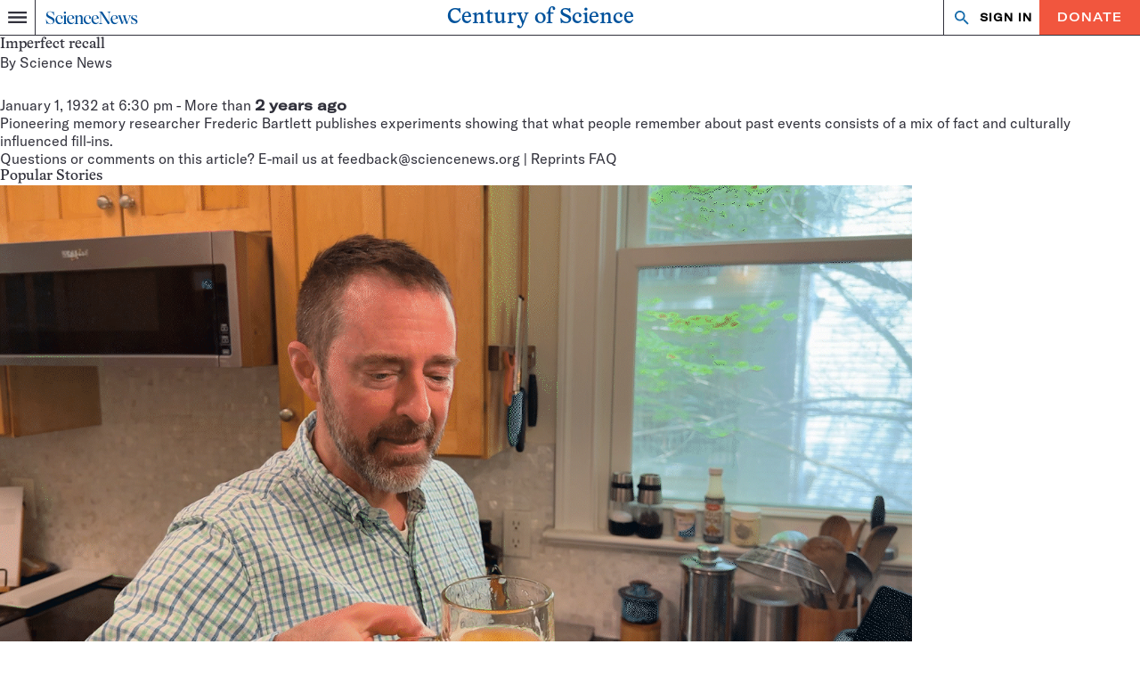

--- FILE ---
content_type: text/html; charset=UTF-8
request_url: https://www.sciencenews.org/century/milestone/imperfect-recall
body_size: 39752
content:
<!doctype html>
<html lang="en-US" prefix="og: https://ogp.me/ns#">
<head>
	<meta charset="UTF-8">
	<meta name="viewport" content="width=device-width, initial-scale=1">
	<link rel="profile" href="https://gmpg.org/xfn/11">

		<link rel="shortcut icon" href="https://www.sciencenews.org/wp-content/uploads/sites/2/2025/01/cropped-favicon.jpg?w=186" />
	
	<script class="sciencenews-class-mappings" type="text/javascript">window.sciencenewsClassnames = {"admin":[],"search":{"formWrapper":"search__form-wrapper___1Rkr9","container":"search__container___JhODP","header":"search__header___8gBWQ","searchLinks":"search__search-links___TOXXx","searchLink":"search__search-link___RUru8","heading":"search__heading___h8jtO","notFound":"search__not-found___FtRJn","message":"search__message___yfziA","resultsWrapper":"search__results-wrapper___YxeDo"},"amp":[],"_pdf-embed":[],"snc-page":{"content":"snc-page__content___QbGhl","post":"snc-page__post___b0wn7"},"snc-landing":{"wrapper":"snc-landing__wrapper___Gsr-w","spotlights":"snc-landing__spotlights___MAi8H","spotlightsHeader":"snc-landing__spotlights-header___tn-dZ","spotlightFeature":"snc-landing__spotlight-feature___WEW1w"},"snc-landing-slider-sections":{"wrapper":"snc-landing-slider-sections__wrapper___Mv7Ks","wrapperThemes":"snc-landing-slider-sections__wrapper--themes___pMZfX","wrapperConnections":"snc-landing-slider-sections__wrapper--connections___Pnbko","imageNoMobile":"snc-landing-slider-sections__image-no-mobile___0jopQ","container":"snc-landing-slider-sections__container___rjeDZ","header":"snc-landing-slider-sections__header___TEvoc"},"sn-connection":{"summary":"sn-connection__summary___AfHq0","heading":"sn-connection__heading___s6Ko5","description":"sn-connection__description___65q1f","spotlights":"sn-connection__spotlights___PwvZJ","spotlightsHeader":"sn-connection__spotlights-header___7qSlq","spotlightFeature":"sn-connection__spotlight-feature___-KCxZ","milestones":"sn-connection__milestones___VSVXT","milestonesHeader":"sn-connection__milestones-header___TBcvn","milestoneContainer":"sn-connection__milestone-container___8X2mj","milestoneCta":"sn-connection__milestone-cta___v-ZLH"},"snc-landing-milestones":{"wrapper":"snc-landing-milestones__wrapper___8zo-k","imageNoMobile":"snc-landing-milestones__image-no-mobile___R0Jzq","container":"snc-landing-milestones__container___g2R2y","header":"snc-landing-milestones__header___I1Hi3","milestones":"snc-landing-milestones__milestones___bP7BT","item":"snc-landing-milestones__item___E67dp","item1":"snc-landing-milestones__item--1___5FL9-","year":"snc-landing-milestones__year___3KjUN","thumbnail":"snc-landing-milestones__thumbnail___KdELj","titleWrapper":"snc-landing-milestones__title-wrapper___Cv6Zt","item2":"snc-landing-milestones__item--2___IYd3d","item3":"snc-landing-milestones__item--3___naVQE","item4":"snc-landing-milestones__item--4___fJfi6","title":"snc-landing-milestones__title___PjlIa","cta":"snc-landing-milestones__cta___4lQZA"},"collections":[],"single-magazine":[],"sn-theme":{"content":"sn-theme__content___eMahL","menu":"sn-theme__menu___704ed","post":"sn-theme__post___L-54l","archiveAndLatest":"sn-theme__archive-and-latest___rBveQ"},"magazine-archive":{"wrapperOuter":"magazine-archive__wrapper--outer___-owva","nav":"magazine-archive__nav___iEc6v","grid":"magazine-archive__grid___0C5rD","issue":"magazine-archive__issue___SxPor","issueThumbnail":"magazine-archive__issue-thumbnail___1e3yk","issueDate":"magazine-archive__issue-date___gLZt4","gridPrimary":"magazine-archive__grid--primary___WYYq0","gridSecondary":"magazine-archive__grid--secondary___aH5h-","gridTernary":"magazine-archive__grid--ternary___Renjk","gridQuaternary":"magazine-archive__grid--quaternary___TXlr-"},"sn-theme-milestones":{"wrapper":"sn-theme-milestones__wrapper___NMxwx","container":"sn-theme-milestones__container___XP6yn","heading":"sn-theme-milestones__heading___xL96Z","description":"sn-theme-milestones__description___SJHIa","cta":"sn-theme-milestones__cta___ErD6I"},"page":{"body":"page__body___szynj","header":"page__header___-VQUh","immersive":"page__immersive___HblxW","visuallyHidden":"page__visually-hidden___OmvjZ","headerContent":"page__header-content___FF6vO","title":"page__title___E7BUX","deck":"page__deck___cIH5-","figure":"page__figure___V8Agm","thumbnail":"page__thumbnail___CtLEn","figcaption":"page__figcaption___r3c4V","caption":"page__caption___35fyj","credit":"page__credit___6JNCO","mobileCaption":"page__mobile-caption___YDre3","mobileCredit":"page__mobile-credit___-ZRMU","desktopCaption":"page__desktop-caption___Mn3f-","desktopCredit":"page__desktop-credit___DM4Hi"},"snc-milestones-posts-section":{"container":"snc-milestones-posts-section__container___CyD2-","section":"snc-milestones-posts-section__section___4xgs4","articles":"snc-milestones-posts-section__articles___laiqL","listItem":"snc-milestones-posts-section__list-item___QobKE","decade":"snc-milestones-posts-section__decade___cudcl"},"snc-milestones-post-item":{"title":"snc-milestones-post-item__title___DsH7m","thumbnail":"snc-milestones-post-item__thumbnail___93FEA","wrapper":"snc-milestones-post-item__wrapper___4kEO3","noImage":"snc-milestones-post-item__no-image___1f2XK","content":"snc-milestones-post-item__content___7-HHy","year":"snc-milestones-post-item__year___altSU","figure":"snc-milestones-post-item__figure___Dtqjf","caption":"snc-milestones-post-item__caption___kM3lD","credit":"snc-milestones-post-item__credit___GIyzP","mobileCaption":"snc-milestones-post-item__mobile-caption___wiQ2m","mobileCredit":"snc-milestones-post-item__mobile-credit___cxYCz","desktopCaption":"snc-milestones-post-item__desktop-caption___TB7aM","desktopCredit":"snc-milestones-post-item__desktop-credit___rYdfv","excerpt":"snc-milestones-post-item__excerpt___cRS1J","richText":"snc-milestones-post-item__rich-text___NSxK8"},"snc-milestones-archive":{"wrapper":"snc-milestones-archive__wrapper___kqNlt","contentWrapper":"snc-milestones-archive__content-wrapper___HBdtE","heading":"snc-milestones-archive__heading___S4grg","selectedThemes":"snc-milestones-archive__selected-themes___7HFOp","selectedConnections":"snc-milestones-archive__selected-connections___kWVNW","sidebar":"snc-milestones-archive__sidebar___MDGjk","sidebarContainer":"snc-milestones-archive__sidebar-container___YcGKB","themes":"snc-milestones-archive__themes___fxwKn","connections":"snc-milestones-archive__connections___0HqMH"},"index":[],"single":{"wrapper":"single__wrapper___rmJj2","withSidebar":"single__with-sidebar___rvUX-","body":"single__body___2pHuV","metaContainer":"single__meta-container___n9zoO","bylineContainer":"single__byline-container___gBoqt","noaPlayerContainer":"single__noa-player-container___IDdjH","metaWrapper":"single__meta-wrapper___D-SCZ","bylineWrapper":"single__byline-wrapper___fuwNn","noaPlayerWrapper":"single__noa-player-wrapper___Jpt12","content":"single__content___9ekjR","richText":"single__rich-text___RmCDp","sidebar":"single__sidebar___A2uoe","footer":"single__footer___Sz7sP"},"site-header-minimal":{"wrapper":"site-header-minimal__wrapper___qTTL3","top":"site-header-minimal__top___GB7Um","bottom":"site-header-minimal__bottom___64G9B","homeLink":"site-header-minimal__home-link___MIcP9","tagline":"site-header-minimal__tagline___-iDc-"},"site-header":{"wrapper":"site-header__wrapper___EBXQN","hasAlertBanner":"site-header__has-alert-banner___7Wzs6","inner":"site-header__inner___lI5fO","branding":"site-header__branding___ANiJ3","homeLink":"site-header__home-link___wduac","tagline":"site-header__tagline___agp8-","alertBanner":"site-header__alert-banner___dqlGJ"},"form-assembly":[],"snc-signup":{"wrapper":"snc-signup__wrapper___vsf8o","background":"snc-signup__background___tc3WM","container":"snc-signup__container___mlwKW","formWrapper":"snc-signup__form-wrapper___elshh","heading":"snc-signup__heading___ZmWpw","message":"snc-signup__message___Y3XhB","thankyou":"snc-signup__thankyou___ot15k","error":"snc-signup__error___MR-Rh"},"nav-bar":{"wrapper":"nav-bar__wrapper___0b-CD","toggle":"nav-bar__toggle___4pRfS","icon":"nav-bar__icon___ypN9u","navBar":"nav-bar__nav-bar___PdKD4","homeLink":"nav-bar__home-link___p-697","tagline":"nav-bar__tagline___fE7LQ","actions":"nav-bar__actions___afEUJ","zephrAuth":"nav-bar__zephr-auth___wuSi4","authHeader":"nav-bar__auth-header___uyIiK","authAction":"nav-bar__auth-action___lulmd","donateLink":"nav-bar__donate-link___gI-RC"},"cookie-banner":{"wrapper":"cookie-banner__wrapper___Ok0xr","content":"cookie-banner__content___O0u3i","button":"cookie-banner__button___qECGb"},"nav-bar-collapsed":{"wrapper":"nav-bar-collapsed__wrapper___P1rfC","toggle":"nav-bar-collapsed__toggle___Br-E6","icon":"nav-bar-collapsed__icon___eaCW4","navBar":"nav-bar-collapsed__nav-bar___DbnSA","homeLink":"nav-bar-collapsed__home-link___LmE0a","tagline":"nav-bar-collapsed__tagline___sX04Q","sectionName":"nav-bar-collapsed__section-name___S467v","lockup":"nav-bar-collapsed__lockup___6r3K6","actions":"nav-bar-collapsed__actions___RKMWh","actionsWrapper":"nav-bar-collapsed__actions-wrapper___zATuM","zephrAuth":"nav-bar-collapsed__zephr-auth___0-Get","authHeader":"nav-bar-collapsed__auth-header___84A4n","authAction":"nav-bar-collapsed__auth-action___lh-QB","donateLink":"nav-bar-collapsed__donate-link___Gysw2"},"primary-menu-collapsed":{"menu":"primary-menu-collapsed__menu___LGg1u","topicsMenu":"primary-menu-collapsed__topics-menu___E-2sC","menuItem":"primary-menu-collapsed__menu-item___GlpCD","hasChildren":"primary-menu-collapsed__has-children___gf8O1","subMenu":"primary-menu-collapsed__sub-menu___-YUEF"},"follow-us":{"wrapper":"follow-us__wrapper___N8NzF","background":"follow-us__background___WNsfy","container":"follow-us__container___eZ-0T","heading":"follow-us__heading___5-bCN","list":"follow-us__list___3gV9c","link":"follow-us__link___en5Z5","icon":"follow-us__icon___9M7rm","facebook":"follow-us__facebook___lZEoq","twitter":"follow-us__twitter___hewUp","instagram":"follow-us__instagram___KtwXg","tiktok":"follow-us__tiktok___7YRgx","reddit":"follow-us__reddit___FES51","threads":"follow-us__threads___D25eD"},"ad-block-default":{"wrapper":"ad-block-default__wrapper___MJ0Ey"},"ad-block-sidebar":{"wrapper":"ad-block-sidebar__wrapper___-VwzJ","adspeed":"ad-block-sidebar__adspeed___gGWm1","freestar":"ad-block-sidebar__freestar___92vhb"},"ad-block-leaderboard":{"wrapper":"ad-block-leaderboard__wrapper___YcoEf","adspeed":"ad-block-leaderboard__adspeed___PLJ6q","freestar":"ad-block-leaderboard__freestar___0untO"},"ad-block-flex":{"wrapper":"ad-block-flex__wrapper___WjgCY","adspeed":"ad-block-flex__adspeed___SbnwX","freestar":"ad-block-flex__freestar___MqmWq"},"site-footer":{"wrapper":"site-footer__wrapper___-h1gI","container":"site-footer__container___2d5EZ","content":"site-footer__content___KLJ8g","branding":"site-footer__branding___HC6bd","logo":"site-footer__logo___IY-GE","description":"site-footer__description___Si57o","properties":"site-footer__properties___cMdbY","property":"site-footer__property___yTaDz","info":"site-footer__info___oQYW1","menus":"site-footer__menus___gasYQ","legal":"site-footer__legal___kX-Or","address":"site-footer__address___4unOl","phone":"site-footer__phone___J4dMi","page":"site-footer__page___4E9r6","nav":"site-footer__nav___uCRAS","heading":"site-footer__heading___TjDMa","menu":"site-footer__menu___GFF-A","first":"site-footer__first___f9yod","menuItem":"site-footer__menu-item___kNjbp","social":"site-footer__social___jrzu4","item":"site-footer__item___2y987","link":"site-footer__link___xotbk","icon":"site-footer__icon___zw3zB","facebook":"site-footer__facebook___SToBh","twitter":"site-footer__twitter___D9xsC","rss":"site-footer__rss___j-1bD","instagram":"site-footer__instagram___x-kDN","youtube":"site-footer__youtube___oglUP","tiktok":"site-footer__tiktok___oRYtm","reddit":"site-footer__reddit___2Habv","threads":"site-footer__threads___cpIzp"},"ad-block-sticky-sidebar":{"wrapper":"ad-block-sticky-sidebar__wrapper___Te-qO"},"ad-block-single-footer":{"wrapper":"ad-block-single-footer__wrapper___K7lKa","adspeed":"ad-block-single-footer__adspeed___NC8g4","freestar":"ad-block-single-footer__freestar___wNhJb"},"site-header-collapsed":{"wrapper":"site-header-collapsed__wrapper___UHIfr"},"snc-theme-pagination":{"wrapper":"snc-theme-pagination__wrapper___Qc7mH","container":"snc-theme-pagination__container___MDPMz","arrow":"snc-theme-pagination__arrow___vEMgp","image":"snc-theme-pagination__image___1VevE","arrowLink":"snc-theme-pagination__arrow-link___k56QM"},"snc-page-header":{"wrapper":"snc-page-header__wrapper___Nnrms","body":"snc-page-header__body___tDsUE","container":"snc-page-header__container___H2H5f","figure":"snc-page-header__figure___Fw-Z6","image":"snc-page-header__image___Pxe-g","figcaption":"snc-page-header__figcaption___abFt3","caption":"snc-page-header__caption___WOmuf","credit":"snc-page-header__credit___I2ucW","mobileCaption":"snc-page-header__mobile-caption___alFoQ","mobileCredit":"snc-page-header__mobile-credit___h1yAV","desktopCaption":"snc-page-header__desktop-caption___ajEfU","desktopCredit":"snc-page-header__desktop-credit___guKmY","heading":"snc-page-header__heading___6a-T6","eyebrow":"snc-page-header__eyebrow___QMpos","lockup":"snc-page-header__lockup___oIOtq"},"tableau":[],"snc-sponsor-footer":{"wrapper":"snc-sponsor-footer__wrapper___-5Nym"},"river-no-sidebar":{"wrapper":"river-no-sidebar__wrapper___ooyGN"},"term-feature":{"wrapper":"term-feature__wrapper___xSZRn","container":"term-feature__container___CtFTj","hasDivider":"term-feature__has-divider___fNMnv","secondary":"term-feature__secondary___tejjU"},"looping-video":{"button":"looping-video__button___3DKGC"},"river-with-sidebar":{"more":"river-with-sidebar__more___0FxVh","content":"river-with-sidebar__content___aeO5a","heading":"river-with-sidebar__heading___2cC-C","list":"river-with-sidebar__list___5dLsp","sidebar":"river-with-sidebar__sidebar___CcMdM"},"page-header":{"wrapper":"page-header__wrapper___Y3CKK","container":"page-header__container___ueRzI","heading":"page-header__heading___QJh9c","termDescription":"page-header__term-description___dR6Fu"},"widget-post-list":[],"term-feature-header":{"wrapper":"term-feature-header__wrapper___WGafn","heading":"term-feature-header__heading___wU0-X","hasParent":"term-feature-header__has-parent___CDj7L","smallHeading":"term-feature-header__small-heading___Mm-f8","termDescription":"term-feature-header__term-description___Vm7s-","parent":"term-feature-header__parent___09nxY","breadcrumbs":"term-feature-header__breadcrumbs___kAlU8","root":"term-feature-header__root___S16Vk","nav":"term-feature-header__nav___5L52F","list":"term-feature-header__list___Ondad","item":"term-feature-header__item___XRU1i","link":"term-feature-header__link___LNGAp"},"compact-feature-secondary":{"title":"compact-feature-secondary__title___LhFfg","eyebrow":"compact-feature-secondary__eyebrow___SGh3Z","meta":"compact-feature-secondary__meta___-5i8q","byline":"compact-feature-secondary__byline___hK3qm","date":"compact-feature-secondary__date___fZnGB","wrapper":"compact-feature-secondary__wrapper___DB58O"},"widget-post-list-item":{"title":"widget-post-list-item__title___XGFHE","thumbnail":"widget-post-list-item__thumbnail___RyxGO","eyebrow":"widget-post-list-item__eyebrow___Vv3Gn","meta":"widget-post-list-item__meta___NGtqC","byline":"widget-post-list-item__byline___wLFP-","date":"widget-post-list-item__date___4W2tB","wrapper":"widget-post-list-item__wrapper___VMX0N","noImage":"widget-post-list-item__no-image___TJWtc","content":"widget-post-list-item__content___z5CM8"},"expanded-feature-primary":{"title":"expanded-feature-primary__title___e7KZd","thumbnail":"expanded-feature-primary__thumbnail___yjtfD","eyebrow":"expanded-feature-primary__eyebrow___SJ5tR","meta":"expanded-feature-primary__meta___GQBYQ","byline":"expanded-feature-primary__byline___GWygz","date":"expanded-feature-primary__date___38EMj","wrapper":"expanded-feature-primary__wrapper___rKhKU","figure":"expanded-feature-primary__figure___QkH2a","content":"expanded-feature-primary__content___pfqts","excerpt":"expanded-feature-primary__excerpt___R6w3h"},"expanded-feature-secondary":{"title":"expanded-feature-secondary__title___UHt5H","thumbnail":"expanded-feature-secondary__thumbnail___-trXn","eyebrow":"expanded-feature-secondary__eyebrow___4UtzS","meta":"expanded-feature-secondary__meta___6k-RS","byline":"expanded-feature-secondary__byline___cptiE","date":"expanded-feature-secondary__date___uzWEY","wrapper":"expanded-feature-secondary__wrapper___-NfAn","content":"expanded-feature-secondary__content___hYkkd"},"compact-feature-primary":{"title":"compact-feature-primary__title___T4gZe","thumbnail":"compact-feature-primary__thumbnail___gZEYn","eyebrow":"compact-feature-primary__eyebrow___teOYP","meta":"compact-feature-primary__meta___ajmO6","byline":"compact-feature-primary__byline___YC-BT","date":"compact-feature-primary__date___Gs5yW","wrapper":"compact-feature-primary__wrapper___OAXTF","figure":"compact-feature-primary__figure___54ob7","content":"compact-feature-primary__content___qRGbF","excerpt":"compact-feature-primary__excerpt___f00Tc"},"author-header":{"wrapper":"author-header__wrapper___vQu3G","top":"author-header__top___2t4AP","topInner":"author-header__top-inner___PWe6k","figure":"author-header__figure___J8H4p","thumbnail":"author-header__thumbnail___lLeMQ","content":"author-header__content___81QFR","header":"author-header__header___-KfF1","heading":"author-header__heading___gRgNn","title":"author-header__title___gQS58","bio":"author-header__bio___EMM9J","bioInner":"author-header__bio-inner___VVIs-","contact":"author-header__contact___mqaoE","email":"author-header__email___q9fVh","twitter":"author-header__twitter___4djK-","icon":"author-header__icon___LOIpl"},"search-form":{"wrapper":"search-form__wrapper___rZw9J","input":"search-form__input___CkyNT","select":"search-form__select___DjZmI","label":"search-form__label___Euoee","search":"search-form__search___-j0bG","formItems":"search-form__form-items___PvHXy","item":"search-form__item___WkN2F","flexWrapper":"search-form__flex-wrapper___r4T0i","readability":"search-form__readability___b3A4r","dateContainer":"search-form__date-container___bRKlJ","calendarHolder":"search-form__calendar-holder___lrwBo","pickerToggle":"search-form__picker-toggle___twlWM","icon":"search-form__icon___NvshZ","submit":"search-form__submit___-our3"},"multimedia-grid":{"container":"multimedia-grid__container___3-qOA","wrapper":"multimedia-grid__wrapper___wIcGc","title":"multimedia-grid__title___jL5hd","thumbnail":"multimedia-grid__thumbnail___U7qje","content":"multimedia-grid__content___FCNpR","figure":"multimedia-grid__figure___-yHKH","icon":"multimedia-grid__icon___ImbZQ","playIcon":"multimedia-grid__play-icon___TduD9","video":"multimedia-grid__video___5O--p","chart":"multimedia-grid__chart___CHrdB","audio":"multimedia-grid__audio___PDH-C","gif":"multimedia-grid__gif___e-1kv","slideshow":"multimedia-grid__slideshow___fGZCK"},"snhs-post-item-river":{"title":"snhs-post-item-river__title___hgy5p","thumbnail":"snhs-post-item-river__thumbnail___lq-Lk","wrapper":"snhs-post-item-river__wrapper___vmA-Q","figure":"snhs-post-item-river__figure___1nVpc","activity":"snhs-post-item-river__activity___a5kU9","comprehension":"snhs-post-item-river__comprehension___YgdJD","discussion":"snhs-post-item-river__discussion___jjzxv","graphOfTheWeek":"snhs-post-item-river__graph-of-the-week___-Ov95","content":"snhs-post-item-river__content___1aQHY","icon":"snhs-post-item-river__icon___1Vm-k","eyebrow":"snhs-post-item-river__eyebrow___Si2cs","componentType":"snhs-post-item-river__component-type___FzYVl","excerpt":"snhs-post-item-river__excerpt___t-Ukn","date":"snhs-post-item-river__date___xI3XA","pubdate":"snhs-post-item-river__pubdate___R3sYQ"},"snc-sponsors":{"separator":"snc-sponsors__separator___Gzqvx","container":"snc-sponsors__container___Cd9NF","heading":"snc-sponsors__heading___tWu9Y","images":"snc-sponsors__images___LK8i2"},"milestone-carousel.module":[],"snc-section-header":{"wrapper":"snc-section-header__wrapper___NO89S","icon":"snc-section-header__icon___osViZ","heading":"snc-section-header__heading___6Iu2C","dek":"snc-section-header__dek___3ipSS"},"snc-spotlight-feature-primary":{"title":"snc-spotlight-feature-primary__title___dAE4R","thumbnail":"snc-spotlight-feature-primary__thumbnail___-EZXM","meta":"snc-spotlight-feature-primary__meta___GzQ8m","byline":"snc-spotlight-feature-primary__byline___BO6n-","date":"snc-spotlight-feature-primary__date___Gk1mm","figure":"snc-spotlight-feature-primary__figure___EmXTk","themesList":"snc-spotlight-feature-primary__themes-list___YGlrR","eyebrow":"snc-spotlight-feature-primary__eyebrow___fV12I","excerpt":"snc-spotlight-feature-primary__excerpt___3cTLW"},"snc-spotlight-feature-secondary":{"title":"snc-spotlight-feature-secondary__title___zv-iE","thumbnail":"snc-spotlight-feature-secondary__thumbnail___3NN2q","meta":"snc-spotlight-feature-secondary__meta___iIQOk","byline":"snc-spotlight-feature-secondary__byline___pFWLk","date":"snc-spotlight-feature-secondary__date___Kj9Z-","figure":"snc-spotlight-feature-secondary__figure___4LQd1","themesList":"snc-spotlight-feature-secondary__themes-list___pDN1W","eyebrow":"snc-spotlight-feature-secondary__eyebrow___30SMj","excerpt":"snc-spotlight-feature-secondary__excerpt___oNM2L"},"milestone-carousel":{"container":"milestone-carousel__container___Bu1I0","slides":"milestone-carousel__slides___Ty9jo","wrapper":"milestone-carousel__wrapper___vGCRB","controlsWrapper":"milestone-carousel__controls-wrapper___mbZWF","year":"milestone-carousel__year___QHAKH","yearInner":"milestone-carousel__year-inner___oSXnM","figure":"milestone-carousel__figure___LdGcQ","thumbnail":"milestone-carousel__thumbnail___MtAFO","content":"milestone-carousel__content___SJ-Hq","richText":"milestone-carousel__rich-text___400jj"},"post-grid":{"container":"post-grid__container___TCyI0","list":"post-grid__list___IJ3eh","wrapper":"post-grid__wrapper___jcp12","title":"post-grid__title___FKaIn","thumbnail":"post-grid__thumbnail___zIDgK","eyebrow":"post-grid__eyebrow___FUJEj","meta":"post-grid__meta___o88Dj","byline":"post-grid__byline___ZoNRX","date":"post-grid__date___cVwvl","figure":"post-grid__figure___qJYj5","content":"post-grid__content___CU-ju"},"taxonomy-detail-header":{"wrapper":"taxonomy-detail-header__wrapper___CXgKf","noImage":"taxonomy-detail-header__no-image___DZQmD","container":"taxonomy-detail-header__container___jnewU","figure":"taxonomy-detail-header__figure___cI8nj","thumbnail":"taxonomy-detail-header__thumbnail___GNcUM","figcaption":"taxonomy-detail-header__figcaption___6cY-J","caption":"taxonomy-detail-header__caption___9LPjI","credit":"taxonomy-detail-header__credit___bwgBM","mobileCaption":"taxonomy-detail-header__mobile-caption___djPLA","mobileCredit":"taxonomy-detail-header__mobile-credit___RFAsB","desktopCaption":"taxonomy-detail-header__desktop-caption___3O-RZ","desktopCredit":"taxonomy-detail-header__desktop-credit___5T9kZ","content":"taxonomy-detail-header__content___TvtlW","eyebrow":"taxonomy-detail-header__eyebrow___ZTTml","title":"taxonomy-detail-header__title___KGyEp","description":"taxonomy-detail-header__description___1ZoO6"},"term-river-grid":{"container":"term-river-grid__container___lq56H","group":"term-river-grid__group___dbwFB","header":"term-river-grid__header___YLPhY","termName":"term-river-grid__term-name___rIVSK","termDescription":"term-river-grid__term-description___dtFrX","title":"term-river-grid__title___rAITz","thumbnail":"term-river-grid__thumbnail___CSJfq","meta":"term-river-grid__meta___Lg-HO","byline":"term-river-grid__byline___Zxqg2","date":"term-river-grid__date___M9fJv","wrapper":"term-river-grid__wrapper___ceqo9","figure":"term-river-grid__figure___jC5X1"},"snc-article-associations":[],"sn-theme-river-item":{"title":"sn-theme-river-item__title___0OuZ2","thumbnail":"sn-theme-river-item__thumbnail___wtMAe","meta":"sn-theme-river-item__meta___-iCzQ","byline":"sn-theme-river-item__byline___OGpuO","date":"sn-theme-river-item__date___2CUZC","figure":"sn-theme-river-item__figure___gTi7Z","excerpt":"sn-theme-river-item__excerpt___MLmVj"},"pagination":{"wrapper":"pagination__wrapper___M-SaE"},"snc-spoke-menu":{"list":"snc-spoke-menu__list___XwCHB","item":"snc-spoke-menu__item___kqLOB","link":"snc-spoke-menu__link___XK5iF"},"sn-theme-river":{"wrapper":"sn-theme-river__wrapper___gazSz","heading":"sn-theme-river__heading___AZHe-","description":"sn-theme-river__description___UAJCv","list":"sn-theme-river__list___u3122","year":"sn-theme-river__year___tB3CA"},"snc-slider":{"wrapper":"snc-slider__wrapper___Bv-Ik","subgroup":"snc-slider__subgroup___YdwVV","items":"snc-slider__items___Ay26O","item":"snc-slider__item___5SUao","subItem":"snc-slider__sub-item___CycEr","thumbnail":"snc-slider__thumbnail___om7DK","titleWrapper":"snc-slider__title-wrapper___jcPT8","title":"snc-slider__title___OTvHH","controls":"snc-slider__controls___9HcpK","control":"snc-slider__control___fkaFS","next":"snc-slider__next___1zt6Z","previous":"snc-slider__previous___6ndjg"},"featured-articles":{"wrapper":"featured-articles__wrapper___djpRN","list":"featured-articles__list___1zYro","secondary":"featured-articles__secondary___9DM9Y","ternary":"featured-articles__ternary___jra8W"},"lightbox":[],"featured-primary-two-column":{"title":"featured-primary-two-column__title___-RwGR","thumbnail":"featured-primary-two-column__thumbnail___5iAoR","eyebrow":"featured-primary-two-column__eyebrow___e1VaX","meta":"featured-primary-two-column__meta___woyhW","byline":"featured-primary-two-column__byline___UF1A0","date":"featured-primary-two-column__date___auWHw","wrapper":"featured-primary-two-column__wrapper___e3Ynu","figure":"featured-primary-two-column__figure___gfjrF","content":"featured-primary-two-column__content___kqHcy","excerpt":"featured-primary-two-column__excerpt___7Q9A2"},"featured-primary-three-column":{"title":"featured-primary-three-column__title___l6a96","thumbnail":"featured-primary-three-column__thumbnail___UIfB4","eyebrow":"featured-primary-three-column__eyebrow___oamQy","meta":"featured-primary-three-column__meta___s4d2v","byline":"featured-primary-three-column__byline___Ba1wc","date":"featured-primary-three-column__date___2bHIj","wrapper":"featured-primary-three-column__wrapper___qlFJC","figure":"featured-primary-three-column__figure___dTCfc","content":"featured-primary-three-column__content___ayIEb","excerpt":"featured-primary-three-column__excerpt___YccWW"},"featured-primary-one-column":{"title":"featured-primary-one-column__title___PTjk4","thumbnail":"featured-primary-one-column__thumbnail___yep-D","eyebrow":"featured-primary-one-column__eyebrow___B48-d","meta":"featured-primary-one-column__meta___e3uyI","byline":"featured-primary-one-column__byline___X6Ab6","date":"featured-primary-one-column__date___pR20I","wrapper":"featured-primary-one-column__wrapper___rLsSW","figure":"featured-primary-one-column__figure___B3NO0","content":"featured-primary-one-column__content___xL5Cq","excerpt":"featured-primary-one-column__excerpt___RQD7T"},"video-player":[],"carousel.module":[],"magazine-highlight":{"wrapper":"magazine-highlight__wrapper___18H0P","title":"magazine-highlight__title___eih22","figure":"magazine-highlight__figure___70-x6","thumbnail":"magazine-highlight__thumbnail___SCOib","listWrapper":"magazine-highlight__list-wrapper___HMj-P","list":"magazine-highlight__list___UGZWl","listItem":"magazine-highlight__list-item___qdfrC","subscribe":"magazine-highlight__subscribe___xYsG3"},"trending-stories":{"wrapper":"trending-stories__wrapper___-7tOu","heading":"trending-stories__heading___-mY-6","icon":"trending-stories__icon___TyRmb","archiveLink":"trending-stories__archive-link___e25Wo"},"magazine-highlight-article":{"title":"magazine-highlight-article__title___yqOX2","meta":"magazine-highlight-article__meta___Cpm-t","byline":"magazine-highlight-article__byline___4EWUG","date":"magazine-highlight-article__date___1-oH-","wrapper":"magazine-highlight-article__wrapper___gcJYj","item1":"magazine-highlight-article__item-1___-b5NG"},"magazine-feature":{"wrapper":"magazine-feature__wrapper___FynpP","archive":"magazine-feature__archive___EWcJY","archiveContainer":"magazine-feature__archive-container___AmKWQ","heading":"magazine-feature__heading___Cf5SP","issue":"magazine-feature__issue___OV-OA","issueContainer":"magazine-feature__issue-container___hXrMk"},"carousel":{"container":"carousel__container___bKHIO","slides":"carousel__slides___eKqkJ","wrapper":"carousel__wrapper___wIECZ","controlsWrapper":"carousel__controls-wrapper___icD8R","indicatorsWrapper":"carousel__indicators-wrapper___oN4ns","scrollbarWrapper":"carousel__scrollbar-wrapper___w7K-S","title":"carousel__title___1uDeB","thumbnail":"carousel__thumbnail___qpV-2","eyebrow":"carousel__eyebrow___VMI-N","meta":"carousel__meta___gWzdc","byline":"carousel__byline___W1NyC","date":"carousel__date___6yarP","figure":"carousel__figure___kTYKK","content":"carousel__content___Lm9o8"},"snc-promo":{"section":"snc-promo__section___-y4v-","header":"snc-promo__header___eXyQn","heading":"snc-promo__heading___lW5wm","lockup":"snc-promo__lockup___QI-vq","content":"snc-promo__content___WfSiQ","topText":"snc-promo__top-text___k5fiu","columns":"snc-promo__columns___GSJI1","column":"snc-promo__column___fej0I","columnMobileHidden":"snc-promo__column--mobile-hidden___VJSxh","imageNoMobile":"snc-promo__image-no-mobile___aQUVJ","image":"snc-promo__image___zwP9-","caption":"snc-promo__caption___Wc3tv","button":"snc-promo__button___Ts8Ds"},"featured-secondary":{"title":"featured-secondary__title___mb8GK","thumbnail":"featured-secondary__thumbnail___1qTeQ","eyebrow":"featured-secondary__eyebrow___QtjXw","meta":"featured-secondary__meta___lSKsC","byline":"featured-secondary__byline___qvEKL","date":"featured-secondary__date___tByAn","wrapper":"featured-secondary__wrapper___6uFWZ","content":"featured-secondary__content___aGbcp","figure":"featured-secondary__figure___90qbg"},"issue-meta":[],"featured-media":{"wrapper":"featured-media__wrapper___mIhxo","background":"featured-media__background___hCQt9","container":"featured-media__container___2Eoqj","header":"featured-media__header___-GVl-","heading":"featured-media__heading___dTEPK","headingDark":"featured-media__heading--dark___gVaDv","list":"featured-media__list___UPJ17","listFiveStory":"featured-media__list--five-story___1ies3","listTenStory":"featured-media__list--ten-story___zc879","pull":"featured-media__pull___xKxud","cta":"featured-media__cta___cL1Q6"},"archive-position-highlight":{"wrapper":"archive-position-highlight__wrapper___G--N8","figure":"archive-position-highlight__figure___dla4T","figureSponsoredContent":"archive-position-highlight__figure--sponsored-content___OXF-L","thumbnail":"archive-position-highlight__thumbnail___Tn2A5","thumbnailSponsoredContent":"archive-position-highlight__thumbnail--sponsored-content___mwywQ","title":"archive-position-highlight__title___pMxVj","titleSponsoredContent":"archive-position-highlight__title--sponsored-content___ZO32g","sponsor":"archive-position-highlight__sponsor___NE51T"},"sns-spotlight":{"wrapper":"sns-spotlight__wrapper___1cn2J","content":"sns-spotlight__content___pKiji","heading":"sns-spotlight__heading___akbAk","subhead":"sns-spotlight__subhead___ZvoFS","primaryWrapper":"sns-spotlight__primary-wrapper___9Pjnm","figure":"sns-spotlight__figure___7zIQp","thumbnail":"sns-spotlight__thumbnail___E6-Oa","primary":"sns-spotlight__primary___P7iu9","cta":"sns-spotlight__cta___pDb6F","list":"sns-spotlight__list___5J1v7"},"featured-media-secondary":{"title":"featured-media-secondary__title___LqM-t","thumbnail":"featured-media-secondary__thumbnail___lwApK","wrapper":"featured-media-secondary__wrapper___h9di9","content":"featured-media-secondary__content___Vmwhw","figure":"featured-media-secondary__figure___Spmxp","icon":"featured-media-secondary__icon___vzzVu","playIcon":"featured-media-secondary__play-icon___DyqS6","video":"featured-media-secondary__video___PO-Et","chart":"featured-media-secondary__chart___m-Ohk","audio":"featured-media-secondary__audio___6-ilb","gif":"featured-media-secondary__gif___rz3UI","slideshow":"featured-media-secondary__slideshow___-eQjL","titleDark":"featured-media-secondary__title--dark___xMePf"},"promoted-stories":{"section":"promoted-stories__section___0m7AO","heading":"promoted-stories__heading___0Ab69","thumbnail":"promoted-stories__thumbnail___L7E8z","container":"promoted-stories__container___aC0SZ","title":"promoted-stories__title___Xi498","eyebrow":"promoted-stories__eyebrow___-Sr9q","meta":"promoted-stories__meta___n-Afy","byline":"promoted-stories__byline___mJZu-","date":"promoted-stories__date___TTHgH","wrapper":"promoted-stories__wrapper___VQiRL","excerpt":"promoted-stories__excerpt___opH5g"},"featured-media-primary":{"title":"featured-media-primary__title___fFhyx","thumbnail":"featured-media-primary__thumbnail___AwbKt","wrapper":"featured-media-primary__wrapper___MAUpC","wide":"featured-media-primary__wide___tldyy","figure":"featured-media-primary__figure___I0uxl","figureInlineVideo":"featured-media-primary__figure--inline-video___F4s1y","figcaption":"featured-media-primary__figcaption___3A-vA","caption":"featured-media-primary__caption___uw56Q","credit":"featured-media-primary__credit___fLj-m","mobileCaption":"featured-media-primary__mobile-caption___8pLf6","mobileCredit":"featured-media-primary__mobile-credit___0fm0N","desktopCaption":"featured-media-primary__desktop-caption___OFKnh","desktopCredit":"featured-media-primary__desktop-credit___wQqhV","icon":"featured-media-primary__icon___3JSS5","playIcon":"featured-media-primary__play-icon___cN01H","video":"featured-media-primary__video___-EFZC","chart":"featured-media-primary__chart___I-5VL","audio":"featured-media-primary__audio___RzC54","gif":"featured-media-primary__gif___7wRVn","slideshow":"featured-media-primary__slideshow___u5Jf6","titleDark":"featured-media-primary__title--dark___TOhJz","excerpt":"featured-media-primary__excerpt___ru8Ij","excerptLight":"featured-media-primary__excerpt--light___lMo2g","excerptDark":"featured-media-primary__excerpt--dark___N8q-s","l1":"featured-media-primary__l1___cb7At"},"archive-year-nav":{"wrapper":"archive-year-nav__wrapper___-lHj8","years":"archive-year-nav__years___eB-Cm","year":"archive-year-nav__year___IWg90"},"topics-river":{"wrapper":"topics-river__wrapper___Dav8L","heading":"topics-river__heading___3cWJY","container":"topics-river__container___zdQ9N"},"archive-header":{"wrapper":"archive-header__wrapper___3xEGa","content":"archive-header__content___Uwow4","title":"archive-header__title___yKrQA","breadcrumbs":"archive-header__breadcrumbs___AEACA","root":"archive-header__root___aoG7X","subtitle":"archive-header__subtitle___SFAn2"},"issue-timeline":{"decade":"issue-timeline__decade___FulCx","year":"issue-timeline__year___rrTHd","last":"issue-timeline__last___0KWfw"},"widget-frontmatter":{"widget":"widget-frontmatter__widget___5j8CR","header":"widget-frontmatter__header___eJ65z","heading":"widget-frontmatter__heading___bHhyP","feedback":"widget-frontmatter__feedback___PhJQ9","puzzleSolution":"widget-frontmatter__puzzle-solution___JXoyf","avatar":"widget-frontmatter__avatar___kWTmK","thumbnail":"widget-frontmatter__thumbnail___mPn0y","authorLink":"widget-frontmatter__author-link___iKhOt","title":"widget-frontmatter__title___IlPZo","meta":"widget-frontmatter__meta___-5lG8","byline":"widget-frontmatter__byline___JQefy","date":"widget-frontmatter__date___Tb3-K","excerpt":"widget-frontmatter__excerpt___IIDEe"},"sns-spotlight-secondary":{"title":"sns-spotlight-secondary__title___yLPhA","eyebrow":"sns-spotlight-secondary__eyebrow___cPn92","meta":"sns-spotlight-secondary__meta___lHOMD","byline":"sns-spotlight-secondary__byline___vlPtM","date":"sns-spotlight-secondary__date___8urNf","wrapper":"sns-spotlight-secondary__wrapper___QpCzC"},"sns-spotlight-primary":{"title":"sns-spotlight-primary__title___Ulmt4","eyebrow":"sns-spotlight-primary__eyebrow___Bodab","meta":"sns-spotlight-primary__meta___NXmT4","byline":"sns-spotlight-primary__byline___tOTl3","date":"sns-spotlight-primary__date___4zbyD","wrapper":"sns-spotlight-primary__wrapper___ZSNbn","content":"sns-spotlight-primary__content___CNNLw","excerpt":"sns-spotlight-primary__excerpt___Uh7cX"},"issue-sections":{"container":"issue-sections__container___GkJta","item":"issue-sections__item___Yk4Am","heading":"issue-sections__heading___gF7yL","title":"issue-sections__title___525fF","thumbnail":"issue-sections__thumbnail___bpvGm","eyebrow":"issue-sections__eyebrow___kZoLL","meta":"issue-sections__meta___XpOa8","byline":"issue-sections__byline___ffKuH","date":"issue-sections__date___KFpzB","wrapper":"issue-sections__wrapper___Fh9yh","content":"issue-sections__content___X6nFJ","excerpt":"issue-sections__excerpt___N8Ujk"},"issue-detail-article":{"title":"issue-detail-article__title___VxiCS","eyebrow":"issue-detail-article__eyebrow___N51Ve","meta":"issue-detail-article__meta___9fauj","byline":"issue-detail-article__byline___nEVg6","date":"issue-detail-article__date___4dob1","wrapper":"issue-detail-article__wrapper___Z5QUd","item1":"issue-detail-article__item-1___2Iodg","excerpt":"issue-detail-article__excerpt___V3Qfu"},"issue-banner":{"detail":"issue-banner__detail___PyRRG","detailContainer":"issue-banner__detail-container___z-baN","header":"issue-banner__header___bovN1","heading":"issue-banner__heading___iV2mk","title":"issue-banner__title___l75zD","issueArrows":"issue-banner__issue-arrows___w-sE3","issueButtons":"issue-banner__issue-buttons___Y4Krx","link":"issue-banner__link___j-XPr","issueMeta":"issue-banner__issue-meta___67YXK","meta":"issue-banner__meta___IYqai","detailArrows":"issue-banner__detail-arrows___0LN5T"},"issue-feature":{"container":"issue-feature__container___XcWER","heading":"issue-feature__heading___BM9d8","title":"issue-feature__title___ALdc7","thumbnail":"issue-feature__thumbnail___6kvhm","meta":"issue-feature__meta___bTFjg","byline":"issue-feature__byline___wH5Q1","date":"issue-feature__date___Z7TJi","wrapper":"issue-feature__wrapper___gTUj-","content":"issue-feature__content___rvhfd","excerpt":"issue-feature__excerpt___if-7Z"},"jump-to-year":{"wrapper":"jump-to-year__wrapper___PUVdU","input":"jump-to-year__input___VsFbs"},"modal-conversion":[],"slideshow.module":[],"slideshow":{"container":"slideshow__container___2inGd","slides":"slideshow__slides___BfLMo","wrapper":"slideshow__wrapper___Aebb-","indicatorsWrapper":"slideshow__indicators-wrapper___h7tA6","controlsWrapper":"slideshow__controls-wrapper___G6kMs","figure":"slideshow__figure___DHfIZ","snFigurePortraitOrientation":"slideshow__sn-figure-portrait-orientation___6EwPr","galleryCaption":"slideshow__gallery-caption___jcoF1"},"snhs-search-form":{"wrapper":"snhs-search-form__wrapper___k54Uy","input":"snhs-search-form__input___EsuyI","select":"snhs-search-form__select___7CsAj","label":"snhs-search-form__label___vBmRA","search":"snhs-search-form__search___j8ueL","formItems":"snhs-search-form__form-items___w-aBR","topic":"snhs-search-form__topic___I8rD6","exercise":"snhs-search-form__exercise___pXPCm","date":"snhs-search-form__date___HJ17O","flexWrapper":"snhs-search-form__flex-wrapper___GUP86","dateContainer":"snhs-search-form__date-container___ARhL5","calendarHolder":"snhs-search-form__calendar-holder___zoNDA","pickerToggle":"snhs-search-form__picker-toggle___gU4RK","icon":"snhs-search-form__icon___oLyBj","filterWrapper":"snhs-search-form__filter-wrapper___Htb9h","filter":"snhs-search-form__filter___OyuDd","submit":"snhs-search-form__submit___HBxVt"},"modal-signup":[],"more-on-topic":{"wrapper":"more-on-topic__wrapper___NVO9k","heading":"more-on-topic__heading___oSdNk"},"widget-middle-conversion":{"wrapper":"widget-middle-conversion__wrapper___VylUG"},"column-byline-bio":{"wrapper":"column-byline-bio__wrapper___dlKf7","figure":"column-byline-bio__figure___8izsQ","thumbnail":"column-byline-bio__thumbnail___LrFF0","content":"column-byline-bio__content___XiVaF","header":"column-byline-bio__header___NeMeM","heading":"column-byline-bio__heading___6SIrU","contact":"column-byline-bio__contact___8a3D9","bio":"column-byline-bio__bio___g8gs0"},"milestones-jump-to-decade":{"wrapper":"milestones-jump-to-decade__wrapper___U503i","controller":"milestones-jump-to-decade__controller___RME2z","target":"milestones-jump-to-decade__target___uklmZ","item":"milestones-jump-to-decade__item___CWUoy"},"byline":{"wrapper":"byline__wrapper___hSvwC","authors":"byline__authors___a2txN","published":"byline__published___LoyMY","updated":"byline__updated___v1MVH","sneArticleLink":"byline__sne-article-link___qPicj","sneArticleLink__siteName":"byline__sne-article-link__site-name___bSRo-"},"author-bio":{"wrapper":"author-bio__wrapper___ODe-4","figure":"author-bio__figure___e3jd0","thumbnail":"author-bio__thumbnail___TixlC","content":"author-bio__content___F9GU3","header":"author-bio__header___Z3FmU","heading":"author-bio__heading___MCzOr","contact":"author-bio__contact___6ezbe","email":"author-bio__email___-Nebu","twitter":"author-bio__twitter___NkQDd","icon":"author-bio__icon___dooJH","bio":"author-bio__bio___jkxvt"},"post-item-river":{"title":"post-item-river__title___vyz1w","thumbnail":"post-item-river__thumbnail___9jT72","eyebrow":"post-item-river__eyebrow___Zir4H","meta":"post-item-river__meta___Lx4Tk","byline":"post-item-river__byline___rf4-j","date":"post-item-river__date___9SCxt","wrapper":"post-item-river__wrapper___Nv-Ol","figure":"post-item-river__figure___sasG5","content":"post-item-river__content___ueKx3","excerpt":"post-item-river__excerpt___SWLb7"},"header-immersive":{"wrapper":"header-immersive__wrapper___3Ez3q","figure":"header-immersive__figure___DTIJ0","thumbnail":"header-immersive__thumbnail___4bHq7","figcaption":"header-immersive__figcaption___Q9fuh","caption":"header-immersive__caption___OPEa-","credit":"header-immersive__credit___vzfhk","mobileCaption":"header-immersive__mobile-caption___HEdm3","mobileCredit":"header-immersive__mobile-credit___xHq2-","desktopCaption":"header-immersive__desktop-caption___D2-3-","desktopCredit":"header-immersive__desktop-credit___-AR-t","contentContainer":"header-immersive__content-container___uO1dC","content":"header-immersive__content___RdMQT","withSidebar":"header-immersive__with-sidebar___ybfLT","eyebrow":"header-immersive__eyebrow___r56ex","title":"header-immersive__title___asgYs","deck":"header-immersive__deck___NLdGR"},"article-footer":{"wrapper":"article-footer__wrapper___eChRS","withSidebar":"article-footer__with-sidebar___9oDuK","feedback":"article-footer__feedback___sNXjz","printPowerWordsBtn":"article-footer__print-power-words-btn___NnOdr","powerWords":"article-footer__power-words___V5fm0","pwHeader":"article-footer__pw-header___cii2S","pwHeading":"article-footer__pw-heading___-GYtA","pwAbout":"article-footer__pw-about___D7W9R","notes":"article-footer__notes___hHarv","editorsNote":"article-footer__editors-note___8g2TJ","editorsNoteHeading":"article-footer__editors-note-heading___XEEiZ","citations":"article-footer__citations___wiYwh","citationsHeading":"article-footer__citations-heading___6rnra"},"header-default":{"wrapper":"header-default__wrapper___VQCho","content":"header-default__content___F5-Yn","terms":"header-default__terms___-BVta","eyebrow":"header-default__eyebrow___gmHtv","columnName":"header-default__column-name___6jfhK","title":"header-default__title___ychM4","deck":"header-default__deck___UAY0V","titleWrapper":"header-default__title-wrapper___kUof-","isColumn":"header-default__is-column___VFBQO","isMigrated":"header-default__is-migrated___AAbFO","columnMeta":"header-default__column-meta___NCx-m","authorBios":"header-default__author-bios___7yNUO","timestamps":"header-default__timestamps___c03gf","published":"header-default__published___bFzIG","updated":"header-default__updated___9-Y1L","thumbnail":"header-default__thumbnail___XBeYr","figcaption":"header-default__figcaption___AGPTF","caption":"header-default__caption___sYDk1","credit":"header-default__credit___jFnF8","mobileCaption":"header-default__mobile-caption___GqLa7","mobileCredit":"header-default__mobile-credit___AM5BY","desktopCaption":"header-default__desktop-caption___ltcD6","desktopCredit":"header-default__desktop-credit___6LQps","video":"header-default__video___G0doG"},"social-shares":{"wrapper":"social-shares__wrapper___tam23","shareCustomizeLink":"social-shares__share-customize-link___p53Mt","sdTitle":"social-shares__sd-title___Y4fAX","sdContent":"social-shares__sd-content___rq5th","sharingAnchor":"social-shares__sharing-anchor___APmXt","sharingHidden":"social-shares__sharing-hidden___s2Obe","inner":"social-shares__inner___2HR86","shareIcon":"social-shares__share-icon___wsEDg","shareFacebook":"social-shares__share-facebook___pYoql","shareTwitter":"social-shares__share-twitter___hyn-8","shareReddit":"social-shares__share-reddit___1ZuRI","sharePocket":"social-shares__share-pocket___GV8Kj","shareEmail":"social-shares__share-email___Gd5nh","shareMailto":"social-shares__share-mailto___gSQ8c","sharePrint":"social-shares__share-print___DoyOu","shareTumblr":"social-shares__share-tumblr___EwhGx","shareClassroom":"social-shares__share-classroom___SQ-4v","sharePinterest":"social-shares__share-pinterest___dBRxR","shareThreads":"social-shares__share-threads___osjN2"},"photoswipe":[],"default-skin":[],"snhs-eg-component-content":{"wrapper":"snhs-eg-component-content__wrapper___ueFj3","content":"snhs-eg-component-content__content___Fxj-f","sidebar":"snhs-eg-component-content__sidebar___Dk-TW"},"snhs-branding":{"link":"snhs-branding__link___5D6uA","navBar":"snhs-branding__nav-bar___xqYDP","mobileHeader":"snhs-branding__mobile-header___1QtR5","footer":"snhs-branding__footer___PCDVl","tagline":"snhs-branding__tagline___fyf82"},"snhs-guide-river":{"more":"snhs-guide-river__more___qPAQp","river":"snhs-guide-river__river___z-wqj","heading":"snhs-guide-river__heading___zYzTz","item":"snhs-guide-river__item___hsdHr","icon":"snhs-guide-river__icon___SIvf8","activity":"snhs-guide-river__activity___5F4k5","comprehension":"snhs-guide-river__comprehension___bDcql","discussion":"snhs-guide-river__discussion___0NxU9","graphOfTheWeek":"snhs-guide-river__graph-of-the-week___SPGEf","eyebrow":"snhs-guide-river__eyebrow___isBxi","componentType":"snhs-guide-river__component-type___IWQ6z","title":"snhs-guide-river__title___hsONw","excerpt":"snhs-guide-river__excerpt___QAmCx","sidebar":"snhs-guide-river__sidebar___YpQ9E"},"primary-menu":{"menu":"primary-menu__menu___YlL1y","topicsMenu":"primary-menu__topics-menu___g55Mb","menuItem":"primary-menu__menu-item___lG0qw","hasChildren":"primary-menu__has-children___62ePc","topicsMenu__list":"primary-menu__topics-menu__list___vMhW2","subMenu":"primary-menu__sub-menu___Nrtos"},"snhs-eg-component-header":{"wrapper":"snhs-eg-component-header__wrapper___Wzxi0","container":"snhs-eg-component-header__container___RZko4","icon":"snhs-eg-component-header__icon___V8TvF","activity":"snhs-eg-component-header__activity___qxj5H","comprehension":"snhs-eg-component-header__comprehension___b1Wax","discussion":"snhs-eg-component-header__discussion___8lhLf","graphOfTheWeek":"snhs-eg-component-header__graph-of-the-week___G-XWq","content":"snhs-eg-component-header__content___SsNy1","eyebrow":"snhs-eg-component-header__eyebrow___hAqvt","componentType":"snhs-eg-component-header__component-type___JoBSp","title":"snhs-eg-component-header__title___4FZkX","parent":"snhs-eg-component-header__parent___1CfOM","downloads":"snhs-eg-component-header__downloads___H-A42","download":"snhs-eg-component-header__download___ryNEj"},"snhs-featured-guide":{"wrapper":"snhs-featured-guide__wrapper___iVz49","header":"snhs-featured-guide__header___rDKGI","heading":"snhs-featured-guide__heading___rdUD3","meta":"snhs-featured-guide__meta___OBPCx","eyebrow":"snhs-featured-guide__eyebrow___3gQM7","list":"snhs-featured-guide__list___w2bu1","eyebrowItem":"snhs-featured-guide__eyebrow-item___Pblr1","date":"snhs-featured-guide__date___rEyb2","pubdate":"snhs-featured-guide__pubdate___s-aNd","container":"snhs-featured-guide__container___JxJ5U","figcaption":"snhs-featured-guide__figcaption___vh-CH","caption":"snhs-featured-guide__caption___KPROh","credit":"snhs-featured-guide__credit___AtQuj","mobileCaption":"snhs-featured-guide__mobile-caption___19rEw","mobileCredit":"snhs-featured-guide__mobile-credit___s6RrJ","desktopCaption":"snhs-featured-guide__desktop-caption___gRsji","desktopCredit":"snhs-featured-guide__desktop-credit___ypNDO","contentHeading":"snhs-featured-guide__content-heading___4ds8P","content":"snhs-featured-guide__content___vPDmg","richText":"snhs-featured-guide__rich-text___pX09g","links":"snhs-featured-guide__links___oXin5","guideLink":"snhs-featured-guide__guide-link___Q5KOt","download":"snhs-featured-guide__download___pGXxm"},"widget-snhs-paired-articles":{"widget":"widget-snhs-paired-articles__widget___2XJAi","header":"widget-snhs-paired-articles__header___1EcUe","heading":"widget-snhs-paired-articles__heading___v9zx0","subheading":"widget-snhs-paired-articles__subheading___klvvb","list":"widget-snhs-paired-articles__list___JGSWN","item":"widget-snhs-paired-articles__item___NJ7lB","name":"widget-snhs-paired-articles__name___Hgqjt","readability":"widget-snhs-paired-articles__readability___DAUxF"},"topics-menu":[],"form-assembly-form":[],"dropdown-all-topics":{"dropdown":"dropdown-all-topics__dropdown___KlUah","topLevel":"dropdown-all-topics__top-level___Dg2W8","heading":"dropdown-all-topics__heading___tpwME","isParent":"dropdown-all-topics__is-parent___kezpI","childList":"dropdown-all-topics__child-list___SdGes","archiveLink":"dropdown-all-topics__archive-link___DL3yo"},"newsletter-subscribe":{"wrapper":"newsletter-subscribe__wrapper___J97NH","background":"newsletter-subscribe__background___W-BDi","container":"newsletter-subscribe__container___sLq8W","heading":"newsletter-subscribe__heading___ofa1g","message":"newsletter-subscribe__message___iBN36","link":"newsletter-subscribe__link___KNzuK"},"newsletter-signup":{"wrapper":"newsletter-signup__wrapper___sbuqh","background":"newsletter-signup__background___-tOWa","container":"newsletter-signup__container___m4629","heading":"newsletter-signup__heading___yk04T","message":"newsletter-signup__message___nDsYK","formWrapper":"newsletter-signup__form-wrapper___yHae1","thankyou":"newsletter-signup__thankyou___96com","error":"newsletter-signup__error___nxj5Q"},"newsletter-global-subscribe":{"wrapper":"newsletter-global-subscribe__wrapper___jkYtT","container":"newsletter-global-subscribe__container___fVkwE","header":"newsletter-global-subscribe__header___QroCr","heading":"newsletter-global-subscribe__heading___yKH29","message":"newsletter-global-subscribe__message___LDt-P","link":"newsletter-global-subscribe__link___XvwhK"},"header-search":{"component":"header-search__component___HaWFk","wrapper":"header-search__wrapper___aPFS5","isSnhs":"header-search__is-snhs___NXeUi","form":"header-search__form___jUQvh","icon":"header-search__icon___XDwNR","search":"header-search__search___rDKZR","input":"header-search__input___mXBSe","toggle":"header-search__toggle___vQkrq","toggleInner":"header-search__toggle-inner___5P7ST","open":"header-search__open___9MajL","close":"header-search__close___-Jb-H"},"dropdown-single-topic":{"dropdown":"dropdown-single-topic__dropdown___3eDGp","noList":"dropdown-single-topic__no-list___zfTPy","topics":"dropdown-single-topic__topics___Z5-Hx","topLevel":"dropdown-single-topic__top-level___4ttkp","heading":"dropdown-single-topic__heading___JST8R","childList":"dropdown-single-topic__child-list___eS8rS","item":"dropdown-single-topic__item___wvtt2","articles":"dropdown-single-topic__articles___gI5om","articleList":"dropdown-single-topic__article-list___lfTEY","title":"dropdown-single-topic__title___W4NNd","eyebrow":"dropdown-single-topic__eyebrow___0Ev-g","meta":"dropdown-single-topic__meta___9Fbke","byline":"dropdown-single-topic__byline___GR-ye","date":"dropdown-single-topic__date___-d2BU","wrapper":"dropdown-single-topic__wrapper___NDTa-"},"modal-access":[],"snc-menu":{"wrapper":"snc-menu__wrapper___ZXUIu","menu":"snc-menu__menu___Y8xvN","menuItem":"snc-menu__menu-item___GF5jG","icon":"snc-menu__icon___EGqmF","menuItemLink":"snc-menu__menu-item-link___hYCZx","current":"snc-menu__current___RkRyA","popup":"snc-menu__popup___nJOd4","close":"snc-menu__close___hidmh","submenu":"snc-menu__submenu___mXcHh","submenuItem":"snc-menu__submenu-item___kpMcj","submenuItemLink":"snc-menu__submenu-item-link___dRNAL","more":"snc-menu__more___FpA-D","priority":"snc-menu__priority___UDdcr","overflow":"snc-menu__overflow___spBUo","active":"snc-menu__active___19vBW","activeOverflow":"snc-menu__active-overflow___0AM9R"},"topics-megamenu":{"wrapper":"topics-megamenu__wrapper___EwIIi","list":"topics-megamenu__list___gr654","link":"topics-megamenu__link___3zA1X"},"issue-detail":{"container":"issue-detail__container___wT8fW","hasFeatures":"issue-detail__has-features___FpjaQ","digitalMagazineWrapper":"issue-detail__digital-magazine-wrapper___Km6zr","snPdfEmbed":"issue-detail__sn-pdf-embed___Dwnkq","timelineWrapper":"issue-detail__timeline-wrapper___lFjaL","figure":"issue-detail__figure___2a5xL","thumbnail":"issue-detail__thumbnail___gquuM","listWrapper":"issue-detail__list-wrapper___ZgKMs","list":"issue-detail__list___k6Nux","listItem":"issue-detail__list-item___M9-NO","subscribe":"issue-detail__subscribe___FrSEz"},"date-picker":[],"rich-text":[],"editor":[]}</script>
			<script>
			window.dataLayer = window.dataLayer || [];
		</script>

		<!-- Google Tag Manager -->
		<script>(function(w,d,s,l,i){w[l]=w[l]||[];w[l].push({'gtm.start':
					new Date().getTime(),event:'gtm.js'});var f=d.getElementsByTagName(s)[0],
				j=d.createElement(s),dl=l!='dataLayer'?'&l='+l:'';j.async=true;j.src=
				'https://www.googletagmanager.com/gtm.js?id='+i+dl;f.parentNode.insertBefore(j,f);
			})(window,document,'script','dataLayer',"GTM-KQBZ8HP");</script>
		<!-- End Google Tag Manager -->
	
	<!-- Jetpack Site Verification Tags -->
<meta name="google-site-verification" content="NXCoG37edJhcKkUouk5eKriFof-LhSUf4RS1hlkpcTc" />

<!-- Search Engine Optimization by Rank Math - https://rankmath.com/ -->
<title>Imperfect recall | Science News</title>
<meta name="description" content="Pioneering memory researcher Frederic Bartlett publishes experiments showing that what people remember about past events consists of a mix of fact and"/>
<meta name="robots" content="follow, index, max-snippet:-1, max-video-preview:-1, max-image-preview:large"/>
<link rel="canonical" href="https://www.sciencenews.org/century/milestone/imperfect-recall" />
<meta property="og:locale" content="en_US" />
<meta property="og:type" content="article" />
<meta property="og:title" content="Imperfect recall | Science News" />
<meta property="og:description" content="Pioneering memory researcher Frederic Bartlett publishes experiments showing that what people remember about past events consists of a mix of fact and" />
<meta property="og:url" content="https://www.sciencenews.org/century/milestone/imperfect-recall" />
<meta property="og:site_name" content="Science News" />
<meta property="article:publisher" content="https://www.facebook.com/sciencenews" />
<meta property="og:updated_time" content="2021-08-06T12:27:19-04:00" />
<meta property="og:image" content="https://www.sciencenews.org/wp-content/uploads/sites/2/2025/01/webfallback_dark.jpg" />
<meta property="og:image:secure_url" content="https://www.sciencenews.org/wp-content/uploads/sites/2/2025/01/webfallback_dark.jpg" />
<meta property="og:image:width" content="1024" />
<meta property="og:image:height" content="576" />
<meta property="og:image:alt" content="Imperfect recall" />
<meta property="og:image:type" content="image/jpeg" />
<meta property="article:published_time" content="1932-01-01T18:30:00-05:00" />
<meta property="article:modified_time" content="2021-08-06T12:27:19-04:00" />
<meta name="twitter:card" content="summary_large_image" />
<meta name="twitter:title" content="Imperfect recall | Science News" />
<meta name="twitter:description" content="Pioneering memory researcher Frederic Bartlett publishes experiments showing that what people remember about past events consists of a mix of fact and" />
<meta name="twitter:site" content="@sciencenews" />
<meta name="twitter:creator" content="@sciencenews" />
<meta name="twitter:image" content="https://www.sciencenews.org/wp-content/uploads/sites/2/2025/01/webfallback_dark.jpg" />
<script type="application/ld+json" class="rank-math-schema">{"@context":"https://schema.org","@graph":[{"@type":["Person","Organization"],"@id":"https://www.sciencenews.org/#person","name":"Science News Magazine","sameAs":["https://www.facebook.com/sciencenews","https://twitter.com/sciencenews"],"logo":{"@type":"ImageObject","@id":"https://www.sciencenews.org/#logo","url":"https://www.sciencenews.org/wp-content/uploads/2022/10/sn-square.png","contentUrl":"https://www.sciencenews.org/wp-content/uploads/2022/10/sn-square.png","caption":"Science News","inLanguage":"en-US","width":"512","height":"512"},"image":{"@type":"ImageObject","@id":"https://www.sciencenews.org/#logo","url":"https://www.sciencenews.org/wp-content/uploads/2022/10/sn-square.png","contentUrl":"https://www.sciencenews.org/wp-content/uploads/2022/10/sn-square.png","caption":"Science News","inLanguage":"en-US","width":"512","height":"512"}},{"@type":"WebSite","@id":"https://www.sciencenews.org/#website","url":"https://www.sciencenews.org","name":"Science News","publisher":{"@id":"https://www.sciencenews.org/#person"},"inLanguage":"en-US"},{"@type":"ImageObject","@id":"https://www.sciencenews.org/wp-content/uploads/sites/2/2025/01/webfallback_dark.jpg","url":"https://www.sciencenews.org/wp-content/uploads/sites/2/2025/01/webfallback_dark.jpg","width":"1024","height":"576","inLanguage":"en-US"},{"@type":"WebPage","@id":"https://www.sciencenews.org/century/milestone/imperfect-recall#webpage","url":"https://www.sciencenews.org/century/milestone/imperfect-recall","name":"Imperfect recall | Science News","datePublished":"1932-01-01T18:30:00-05:00","dateModified":"2021-08-06T12:27:19-04:00","isPartOf":{"@id":"https://www.sciencenews.org/#website"},"primaryImageOfPage":{"@id":"https://www.sciencenews.org/wp-content/uploads/sites/2/2025/01/webfallback_dark.jpg"},"inLanguage":"en-US"},{"@type":"Article","headline":"Imperfect recall | Science News","datePublished":"1932-01-01T18:30:00-05:00","dateModified":"2021-08-06T12:27:19-04:00","author":{"@id":"https://www.sciencenews.org/author/science-news","name":"Samantha Yadron"},"publisher":{"@id":"https://www.sciencenews.org/#person"},"description":"Pioneering memory researcher Frederic Bartlett publishes experiments showing that what people remember about past events consists of a mix of fact and","name":"Imperfect recall | Science News","@id":"https://www.sciencenews.org/century/milestone/imperfect-recall#richSnippet","isPartOf":{"@id":"https://www.sciencenews.org/century/milestone/imperfect-recall#webpage"},"image":{"@id":"https://www.sciencenews.org/wp-content/uploads/sites/2/2025/01/webfallback_dark.jpg"},"inLanguage":"en-US","mainEntityOfPage":{"@id":"https://www.sciencenews.org/century/milestone/imperfect-recall#webpage"}},{"@type":"Person","@id":"https://www.sciencenews.org/author/science-news","name":"Science News","url":"https://www.sciencenews.org/author/science-news"}]}</script>
<!-- /Rank Math WordPress SEO plugin -->

<link rel='dns-prefetch' href='//cdn.parsely.com' />
<link rel='dns-prefetch' href='//stats.wp.com' />
<link href='//www.google-analytics.com' rel='dns-prefetch' />
<link href='//a.pub.network' rel='dns-prefetch' />
<link href='https://www.googletagmanager.com' rel='preconnect' />
<link rel="alternate" type="application/rss+xml" title="Science News &raquo; Feed" href="https://www.sciencenews.org/feed" />
<link rel="alternate" type="application/rss+xml" title="Science News &raquo; Comments Feed" href="https://www.sciencenews.org/comments/feed" />
<link rel="alternate" title="oEmbed (JSON)" type="application/json+oembed" href="https://www.sciencenews.org/wp-json/oembed/1.0/embed?url=https%3A%2F%2Fwww.sciencenews.org%2Fcentury%2Fmilestone%2Fimperfect-recall" />
<link rel="alternate" title="oEmbed (XML)" type="text/xml+oembed" href="https://www.sciencenews.org/wp-json/oembed/1.0/embed?url=https%3A%2F%2Fwww.sciencenews.org%2Fcentury%2Fmilestone%2Fimperfect-recall&#038;format=xml" />
<link rel="preload" href="https://www.sciencenews.org/wp-content/themes/sciencenews/client/src/fonts/wulkan-text-medium.woff2" class="wp-asset-manager sciencenews-wulkan-text-medium" as="font" media="all" type="font/woff2" crossorigin /><script class="wp-asset-manager global" type="text/javascript">window.amScripts = window.amScripts || {}; window.amScripts["global"] = {"sitePrefix":"sn"}</script><style id='wp-img-auto-sizes-contain-inline-css'>
img:is([sizes=auto i],[sizes^="auto," i]){contain-intrinsic-size:3000px 1500px}
/*# sourceURL=wp-img-auto-sizes-contain-inline-css */
</style>
<style id='wp-block-library-inline-css'>
:root{--wp-block-synced-color:#7a00df;--wp-block-synced-color--rgb:122,0,223;--wp-bound-block-color:var(--wp-block-synced-color);--wp-editor-canvas-background:#ddd;--wp-admin-theme-color:#007cba;--wp-admin-theme-color--rgb:0,124,186;--wp-admin-theme-color-darker-10:#006ba1;--wp-admin-theme-color-darker-10--rgb:0,107,160.5;--wp-admin-theme-color-darker-20:#005a87;--wp-admin-theme-color-darker-20--rgb:0,90,135;--wp-admin-border-width-focus:2px}@media (min-resolution:192dpi){:root{--wp-admin-border-width-focus:1.5px}}.wp-element-button{cursor:pointer}:root .has-very-light-gray-background-color{background-color:#eee}:root .has-very-dark-gray-background-color{background-color:#313131}:root .has-very-light-gray-color{color:#eee}:root .has-very-dark-gray-color{color:#313131}:root .has-vivid-green-cyan-to-vivid-cyan-blue-gradient-background{background:linear-gradient(135deg,#00d084,#0693e3)}:root .has-purple-crush-gradient-background{background:linear-gradient(135deg,#34e2e4,#4721fb 50%,#ab1dfe)}:root .has-hazy-dawn-gradient-background{background:linear-gradient(135deg,#faaca8,#dad0ec)}:root .has-subdued-olive-gradient-background{background:linear-gradient(135deg,#fafae1,#67a671)}:root .has-atomic-cream-gradient-background{background:linear-gradient(135deg,#fdd79a,#004a59)}:root .has-nightshade-gradient-background{background:linear-gradient(135deg,#330968,#31cdcf)}:root .has-midnight-gradient-background{background:linear-gradient(135deg,#020381,#2874fc)}:root{--wp--preset--font-size--normal:16px;--wp--preset--font-size--huge:42px}.has-regular-font-size{font-size:1em}.has-larger-font-size{font-size:2.625em}.has-normal-font-size{font-size:var(--wp--preset--font-size--normal)}.has-huge-font-size{font-size:var(--wp--preset--font-size--huge)}.has-text-align-center{text-align:center}.has-text-align-left{text-align:left}.has-text-align-right{text-align:right}.has-fit-text{white-space:nowrap!important}#end-resizable-editor-section{display:none}.aligncenter{clear:both}.items-justified-left{justify-content:flex-start}.items-justified-center{justify-content:center}.items-justified-right{justify-content:flex-end}.items-justified-space-between{justify-content:space-between}.screen-reader-text{border:0;clip-path:inset(50%);height:1px;margin:-1px;overflow:hidden;padding:0;position:absolute;width:1px;word-wrap:normal!important}.screen-reader-text:focus{background-color:#ddd;clip-path:none;color:#444;display:block;font-size:1em;height:auto;left:5px;line-height:normal;padding:15px 23px 14px;text-decoration:none;top:5px;width:auto;z-index:100000}html :where(.has-border-color){border-style:solid}html :where([style*=border-top-color]){border-top-style:solid}html :where([style*=border-right-color]){border-right-style:solid}html :where([style*=border-bottom-color]){border-bottom-style:solid}html :where([style*=border-left-color]){border-left-style:solid}html :where([style*=border-width]){border-style:solid}html :where([style*=border-top-width]){border-top-style:solid}html :where([style*=border-right-width]){border-right-style:solid}html :where([style*=border-bottom-width]){border-bottom-style:solid}html :where([style*=border-left-width]){border-left-style:solid}html :where(img[class*=wp-image-]){height:auto;max-width:100%}:where(figure){margin:0 0 1em}html :where(.is-position-sticky){--wp-admin--admin-bar--position-offset:var(--wp-admin--admin-bar--height,0px)}@media screen and (max-width:600px){html :where(.is-position-sticky){--wp-admin--admin-bar--position-offset:0px}}

/*# sourceURL=wp-block-library-inline-css */
</style><style id='wp-block-paragraph-inline-css'>
.is-small-text{font-size:.875em}.is-regular-text{font-size:1em}.is-large-text{font-size:2.25em}.is-larger-text{font-size:3em}.has-drop-cap:not(:focus):first-letter{float:left;font-size:8.4em;font-style:normal;font-weight:100;line-height:.68;margin:.05em .1em 0 0;text-transform:uppercase}body.rtl .has-drop-cap:not(:focus):first-letter{float:none;margin-left:.1em}p.has-drop-cap.has-background{overflow:hidden}:root :where(p.has-background){padding:1.25em 2.375em}:where(p.has-text-color:not(.has-link-color)) a{color:inherit}p.has-text-align-left[style*="writing-mode:vertical-lr"],p.has-text-align-right[style*="writing-mode:vertical-rl"]{rotate:180deg}
/*# sourceURL=https://www.sciencenews.org/wp-includes/blocks/paragraph/style.min.css */
</style>
<style id='global-styles-inline-css'>
:root{--wp--preset--aspect-ratio--square: 1;--wp--preset--aspect-ratio--4-3: 4/3;--wp--preset--aspect-ratio--3-4: 3/4;--wp--preset--aspect-ratio--3-2: 3/2;--wp--preset--aspect-ratio--2-3: 2/3;--wp--preset--aspect-ratio--16-9: 16/9;--wp--preset--aspect-ratio--9-16: 9/16;--wp--preset--color--black: #121212;--wp--preset--color--cyan-bluish-gray: #abb8c3;--wp--preset--color--white: #FFFFFF;--wp--preset--color--pale-pink: #f78da7;--wp--preset--color--vivid-red: #cf2e2e;--wp--preset--color--luminous-vivid-orange: #ff6900;--wp--preset--color--luminous-vivid-amber: #fcb900;--wp--preset--color--light-green-cyan: #7bdcb5;--wp--preset--color--vivid-green-cyan: #00d084;--wp--preset--color--pale-cyan-blue: #8ed1fc;--wp--preset--color--vivid-cyan-blue: #0693e3;--wp--preset--color--vivid-purple: #9b51e0;--wp--preset--color--gray-dark: #31313B;--wp--preset--color--gray-mid: #556B7D;--wp--preset--color--gray-light: #F3F6F9;--wp--preset--color--wildfire: #D4441F;--wp--preset--color--green: #219653;--wp--preset--color--aqua: #17ABA0;--wp--preset--color--blue: #00529C;--wp--preset--color--society-blue: #005587;--wp--preset--color--violet: #7D1992;--wp--preset--gradient--vivid-cyan-blue-to-vivid-purple: linear-gradient(135deg,rgb(6,147,227) 0%,rgb(155,81,224) 100%);--wp--preset--gradient--light-green-cyan-to-vivid-green-cyan: linear-gradient(135deg,rgb(122,220,180) 0%,rgb(0,208,130) 100%);--wp--preset--gradient--luminous-vivid-amber-to-luminous-vivid-orange: linear-gradient(135deg,rgb(252,185,0) 0%,rgb(255,105,0) 100%);--wp--preset--gradient--luminous-vivid-orange-to-vivid-red: linear-gradient(135deg,rgb(255,105,0) 0%,rgb(207,46,46) 100%);--wp--preset--gradient--very-light-gray-to-cyan-bluish-gray: linear-gradient(135deg,rgb(238,238,238) 0%,rgb(169,184,195) 100%);--wp--preset--gradient--cool-to-warm-spectrum: linear-gradient(135deg,rgb(74,234,220) 0%,rgb(151,120,209) 20%,rgb(207,42,186) 40%,rgb(238,44,130) 60%,rgb(251,105,98) 80%,rgb(254,248,76) 100%);--wp--preset--gradient--blush-light-purple: linear-gradient(135deg,rgb(255,206,236) 0%,rgb(152,150,240) 100%);--wp--preset--gradient--blush-bordeaux: linear-gradient(135deg,rgb(254,205,165) 0%,rgb(254,45,45) 50%,rgb(107,0,62) 100%);--wp--preset--gradient--luminous-dusk: linear-gradient(135deg,rgb(255,203,112) 0%,rgb(199,81,192) 50%,rgb(65,88,208) 100%);--wp--preset--gradient--pale-ocean: linear-gradient(135deg,rgb(255,245,203) 0%,rgb(182,227,212) 50%,rgb(51,167,181) 100%);--wp--preset--gradient--electric-grass: linear-gradient(135deg,rgb(202,248,128) 0%,rgb(113,206,126) 100%);--wp--preset--gradient--midnight: linear-gradient(135deg,rgb(2,3,129) 0%,rgb(40,116,252) 100%);--wp--preset--font-size--small: 0.8125rem;--wp--preset--font-size--medium: 1.625rem;--wp--preset--font-size--large: 2.25rem;--wp--preset--font-size--x-large: 42px;--wp--preset--font-size--normal: 1rem;--wp--preset--font-size--huge: 2.875rem;--wp--preset--font-family--primary: "GT America", helvetica, arial, sans-serif;--wp--preset--font-family--secondary: "Wulkan Text", georgia, serif;--wp--preset--font-family--monospace: ui-monospace, SFMono-Regular, Consolas, "Liberation Mono", Menlo, monospace;--wp--preset--spacing--20: 0.44rem;--wp--preset--spacing--30: 0.67rem;--wp--preset--spacing--40: 1rem;--wp--preset--spacing--50: 1.5rem;--wp--preset--spacing--60: 2.25rem;--wp--preset--spacing--70: 3.38rem;--wp--preset--spacing--80: 5.06rem;--wp--preset--shadow--natural: 6px 6px 9px rgba(0, 0, 0, 0.2);--wp--preset--shadow--deep: 12px 12px 50px rgba(0, 0, 0, 0.4);--wp--preset--shadow--sharp: 6px 6px 0px rgba(0, 0, 0, 0.2);--wp--preset--shadow--outlined: 6px 6px 0px -3px rgb(255, 255, 255), 6px 6px rgb(0, 0, 0);--wp--preset--shadow--crisp: 6px 6px 0px rgb(0, 0, 0);}:root { --wp--style--global--content-size: var(--block-max-width, 42.5rem);--wp--style--global--wide-size: var(--block-wide-max-width, 55.625rem); }:where(body) { margin: 0; }.wp-site-blocks > .alignleft { float: left; margin-right: 2em; }.wp-site-blocks > .alignright { float: right; margin-left: 2em; }.wp-site-blocks > .aligncenter { justify-content: center; margin-left: auto; margin-right: auto; }:where(.is-layout-flex){gap: 0.5em;}:where(.is-layout-grid){gap: 0.5em;}.is-layout-flow > .alignleft{float: left;margin-inline-start: 0;margin-inline-end: 2em;}.is-layout-flow > .alignright{float: right;margin-inline-start: 2em;margin-inline-end: 0;}.is-layout-flow > .aligncenter{margin-left: auto !important;margin-right: auto !important;}.is-layout-constrained > .alignleft{float: left;margin-inline-start: 0;margin-inline-end: 2em;}.is-layout-constrained > .alignright{float: right;margin-inline-start: 2em;margin-inline-end: 0;}.is-layout-constrained > .aligncenter{margin-left: auto !important;margin-right: auto !important;}.is-layout-constrained > :where(:not(.alignleft):not(.alignright):not(.alignfull)){max-width: var(--wp--style--global--content-size);margin-left: auto !important;margin-right: auto !important;}.is-layout-constrained > .alignwide{max-width: var(--wp--style--global--wide-size);}body .is-layout-flex{display: flex;}.is-layout-flex{flex-wrap: wrap;align-items: center;}.is-layout-flex > :is(*, div){margin: 0;}body .is-layout-grid{display: grid;}.is-layout-grid > :is(*, div){margin: 0;}body{padding-top: 0px;padding-right: 0px;padding-bottom: 0px;padding-left: 0px;}a:where(:not(.wp-element-button)){text-decoration: underline;}:root :where(.wp-element-button, .wp-block-button__link){background-color: #32373c;border-width: 0;color: #fff;font-family: inherit;font-size: inherit;font-style: inherit;font-weight: inherit;letter-spacing: inherit;line-height: inherit;padding-top: calc(0.667em + 2px);padding-right: calc(1.333em + 2px);padding-bottom: calc(0.667em + 2px);padding-left: calc(1.333em + 2px);text-decoration: none;text-transform: inherit;}.has-black-color{color: var(--wp--preset--color--black) !important;}.has-cyan-bluish-gray-color{color: var(--wp--preset--color--cyan-bluish-gray) !important;}.has-white-color{color: var(--wp--preset--color--white) !important;}.has-pale-pink-color{color: var(--wp--preset--color--pale-pink) !important;}.has-vivid-red-color{color: var(--wp--preset--color--vivid-red) !important;}.has-luminous-vivid-orange-color{color: var(--wp--preset--color--luminous-vivid-orange) !important;}.has-luminous-vivid-amber-color{color: var(--wp--preset--color--luminous-vivid-amber) !important;}.has-light-green-cyan-color{color: var(--wp--preset--color--light-green-cyan) !important;}.has-vivid-green-cyan-color{color: var(--wp--preset--color--vivid-green-cyan) !important;}.has-pale-cyan-blue-color{color: var(--wp--preset--color--pale-cyan-blue) !important;}.has-vivid-cyan-blue-color{color: var(--wp--preset--color--vivid-cyan-blue) !important;}.has-vivid-purple-color{color: var(--wp--preset--color--vivid-purple) !important;}.has-gray-dark-color{color: var(--wp--preset--color--gray-dark) !important;}.has-gray-mid-color{color: var(--wp--preset--color--gray-mid) !important;}.has-gray-light-color{color: var(--wp--preset--color--gray-light) !important;}.has-wildfire-color{color: var(--wp--preset--color--wildfire) !important;}.has-green-color{color: var(--wp--preset--color--green) !important;}.has-aqua-color{color: var(--wp--preset--color--aqua) !important;}.has-blue-color{color: var(--wp--preset--color--blue) !important;}.has-society-blue-color{color: var(--wp--preset--color--society-blue) !important;}.has-violet-color{color: var(--wp--preset--color--violet) !important;}.has-black-background-color{background-color: var(--wp--preset--color--black) !important;}.has-cyan-bluish-gray-background-color{background-color: var(--wp--preset--color--cyan-bluish-gray) !important;}.has-white-background-color{background-color: var(--wp--preset--color--white) !important;}.has-pale-pink-background-color{background-color: var(--wp--preset--color--pale-pink) !important;}.has-vivid-red-background-color{background-color: var(--wp--preset--color--vivid-red) !important;}.has-luminous-vivid-orange-background-color{background-color: var(--wp--preset--color--luminous-vivid-orange) !important;}.has-luminous-vivid-amber-background-color{background-color: var(--wp--preset--color--luminous-vivid-amber) !important;}.has-light-green-cyan-background-color{background-color: var(--wp--preset--color--light-green-cyan) !important;}.has-vivid-green-cyan-background-color{background-color: var(--wp--preset--color--vivid-green-cyan) !important;}.has-pale-cyan-blue-background-color{background-color: var(--wp--preset--color--pale-cyan-blue) !important;}.has-vivid-cyan-blue-background-color{background-color: var(--wp--preset--color--vivid-cyan-blue) !important;}.has-vivid-purple-background-color{background-color: var(--wp--preset--color--vivid-purple) !important;}.has-gray-dark-background-color{background-color: var(--wp--preset--color--gray-dark) !important;}.has-gray-mid-background-color{background-color: var(--wp--preset--color--gray-mid) !important;}.has-gray-light-background-color{background-color: var(--wp--preset--color--gray-light) !important;}.has-wildfire-background-color{background-color: var(--wp--preset--color--wildfire) !important;}.has-green-background-color{background-color: var(--wp--preset--color--green) !important;}.has-aqua-background-color{background-color: var(--wp--preset--color--aqua) !important;}.has-blue-background-color{background-color: var(--wp--preset--color--blue) !important;}.has-society-blue-background-color{background-color: var(--wp--preset--color--society-blue) !important;}.has-violet-background-color{background-color: var(--wp--preset--color--violet) !important;}.has-black-border-color{border-color: var(--wp--preset--color--black) !important;}.has-cyan-bluish-gray-border-color{border-color: var(--wp--preset--color--cyan-bluish-gray) !important;}.has-white-border-color{border-color: var(--wp--preset--color--white) !important;}.has-pale-pink-border-color{border-color: var(--wp--preset--color--pale-pink) !important;}.has-vivid-red-border-color{border-color: var(--wp--preset--color--vivid-red) !important;}.has-luminous-vivid-orange-border-color{border-color: var(--wp--preset--color--luminous-vivid-orange) !important;}.has-luminous-vivid-amber-border-color{border-color: var(--wp--preset--color--luminous-vivid-amber) !important;}.has-light-green-cyan-border-color{border-color: var(--wp--preset--color--light-green-cyan) !important;}.has-vivid-green-cyan-border-color{border-color: var(--wp--preset--color--vivid-green-cyan) !important;}.has-pale-cyan-blue-border-color{border-color: var(--wp--preset--color--pale-cyan-blue) !important;}.has-vivid-cyan-blue-border-color{border-color: var(--wp--preset--color--vivid-cyan-blue) !important;}.has-vivid-purple-border-color{border-color: var(--wp--preset--color--vivid-purple) !important;}.has-gray-dark-border-color{border-color: var(--wp--preset--color--gray-dark) !important;}.has-gray-mid-border-color{border-color: var(--wp--preset--color--gray-mid) !important;}.has-gray-light-border-color{border-color: var(--wp--preset--color--gray-light) !important;}.has-wildfire-border-color{border-color: var(--wp--preset--color--wildfire) !important;}.has-green-border-color{border-color: var(--wp--preset--color--green) !important;}.has-aqua-border-color{border-color: var(--wp--preset--color--aqua) !important;}.has-blue-border-color{border-color: var(--wp--preset--color--blue) !important;}.has-society-blue-border-color{border-color: var(--wp--preset--color--society-blue) !important;}.has-violet-border-color{border-color: var(--wp--preset--color--violet) !important;}.has-vivid-cyan-blue-to-vivid-purple-gradient-background{background: var(--wp--preset--gradient--vivid-cyan-blue-to-vivid-purple) !important;}.has-light-green-cyan-to-vivid-green-cyan-gradient-background{background: var(--wp--preset--gradient--light-green-cyan-to-vivid-green-cyan) !important;}.has-luminous-vivid-amber-to-luminous-vivid-orange-gradient-background{background: var(--wp--preset--gradient--luminous-vivid-amber-to-luminous-vivid-orange) !important;}.has-luminous-vivid-orange-to-vivid-red-gradient-background{background: var(--wp--preset--gradient--luminous-vivid-orange-to-vivid-red) !important;}.has-very-light-gray-to-cyan-bluish-gray-gradient-background{background: var(--wp--preset--gradient--very-light-gray-to-cyan-bluish-gray) !important;}.has-cool-to-warm-spectrum-gradient-background{background: var(--wp--preset--gradient--cool-to-warm-spectrum) !important;}.has-blush-light-purple-gradient-background{background: var(--wp--preset--gradient--blush-light-purple) !important;}.has-blush-bordeaux-gradient-background{background: var(--wp--preset--gradient--blush-bordeaux) !important;}.has-luminous-dusk-gradient-background{background: var(--wp--preset--gradient--luminous-dusk) !important;}.has-pale-ocean-gradient-background{background: var(--wp--preset--gradient--pale-ocean) !important;}.has-electric-grass-gradient-background{background: var(--wp--preset--gradient--electric-grass) !important;}.has-midnight-gradient-background{background: var(--wp--preset--gradient--midnight) !important;}.has-small-font-size{font-size: var(--wp--preset--font-size--small) !important;}.has-medium-font-size{font-size: var(--wp--preset--font-size--medium) !important;}.has-large-font-size{font-size: var(--wp--preset--font-size--large) !important;}.has-x-large-font-size{font-size: var(--wp--preset--font-size--x-large) !important;}.has-normal-font-size{font-size: var(--wp--preset--font-size--normal) !important;}.has-huge-font-size{font-size: var(--wp--preset--font-size--huge) !important;}.has-primary-font-family{font-family: var(--wp--preset--font-family--primary) !important;}.has-secondary-font-family{font-family: var(--wp--preset--font-family--secondary) !important;}.has-monospace-font-family{font-family: var(--wp--preset--font-family--monospace) !important;}
/*# sourceURL=global-styles-inline-css */
</style>

<link rel='stylesheet' id='all-css-4' href='https://www.sciencenews.org/wp-content/themes/sciencenews/client/build/css/centennial.min.css?m=1767765314g' type='text/css' media='all' />
<link rel="https://api.w.org/" href="https://www.sciencenews.org/wp-json/" /><link rel="alternate" title="JSON" type="application/json" href="https://www.sciencenews.org/wp-json/wp/v2/milestone/3102012" /><link rel="EditURI" type="application/rsd+xml" title="RSD" href="https://www.sciencenews.org/xmlrpc.php?rsd" />
<meta name="generator" content="WordPress 6.9" />
	<style>img#wpstats{display:none}</style>
		<script type="application/ld+json" class="wp-parsely-metadata">{"@context":"https:\/\/schema.org","@type":"NewsArticle","headline":"Imperfect recall","url":"http:\/\/www.sciencenews.org\/century\/milestone\/imperfect-recall","mainEntityOfPage":{"@type":"WebPage","@id":"http:\/\/www.sciencenews.org\/century\/milestone\/imperfect-recall"},"thumbnailUrl":"","image":{"@type":"ImageObject","url":""},"articleSection":"Uncategorized","author":[{"@type":"Person","name":"Science News"}],"creator":["Science News"],"publisher":{"@type":"Organization","name":"Science News","logo":"https:\/\/www.sciencenews.org\/wp-content\/uploads\/sites\/2\/2025\/01\/cropped-favicon.jpg"},"keywords":[],"dateCreated":"1932-01-01T23:30:00Z","datePublished":"1932-01-01T23:30:00Z","dateModified":"2021-08-06T16:27:19Z"}</script>
<!-- AdSense verification -->
<script
	async
	src="https://pagead2.googlesyndication.com/pagead/js/adsbygoogle.js?client=ca-pub-4875049559114942"
	crossorigin="anonymous"
></script>
<!-- End AdSense verification -->
		<!-- GTM Data Layer -->
					<meta name="byline" content="Science News" />
						<meta name="datePublishedText" content="January 1, 1932" />
						<meta name="paywallShown" content="no" />
						<meta name="paywallArticleAge" content="34343" />
					<script>
			dataLayer.push({"byline":"Science News","datePublishedText":"January 1, 1932","paywallShown":"no","paywallArticleAge":"34343"});
		</script>
		<!-- / GTM Data Layer -->
		<meta property="sn:article-type" content="" />
<meta property="sn:collection" content="" />
<meta name="referrer" content="no-referrer-when-downgrade" />
<meta property="category" content="no-meter" />
<style type="text/css">.recentcomments a{display:inline !important;padding:0 !important;margin:0 !important;}</style><style class='wp-fonts-local' type='text/css'>
@font-face{font-family:"GT America";font-style:normal;font-weight:400;font-display:fallback;src:url('https://www.sciencenews.org/wp-content/themes/sciencenews/client/src/fonts/GT-America-Standard-Regular.woff2') format('woff2');font-stretch:normal;}
@font-face{font-family:"GT America";font-style:italic;font-weight:400;font-display:fallback;src:url('https://www.sciencenews.org/wp-content/themes/sciencenews/client/src/fonts/GT-America-Standard-Regular-Italic.woff2') format('woff2');font-stretch:normal;}
@font-face{font-family:"GT America";font-style:normal;font-weight:500;font-display:fallback;src:url('https://www.sciencenews.org/wp-content/themes/sciencenews/client/src/fonts/GT-America-Extended-Medium.woff2') format('woff2');font-stretch:normal;}
@font-face{font-family:"GT America";font-style:italic;font-weight:500;font-display:fallback;src:url('https://www.sciencenews.org/wp-content/themes/sciencenews/client/src/fonts/GT-America-Extended-Medium-Italic.woff2') format('woff2');font-stretch:normal;}
@font-face{font-family:"Wulkan Text";font-style:normal;font-weight:400;font-display:fallback;src:url('https://www.sciencenews.org/wp-content/themes/sciencenews/client/src/fonts/wulkan-text-regular.woff2') format('woff2');font-stretch:normal;}
@font-face{font-family:"Wulkan Text";font-style:italic;font-weight:400;font-display:fallback;src:url('https://www.sciencenews.org/wp-content/themes/sciencenews/client/src/fonts/wulkan-text-italic.woff2') format('woff2');font-stretch:normal;}
@font-face{font-family:"Wulkan Text";font-style:normal;font-weight:500;font-display:fallback;src:url('https://www.sciencenews.org/wp-content/themes/sciencenews/client/src/fonts/wulkan-text-medium.woff2') format('woff2');font-stretch:normal;}
@font-face{font-family:"Wulkan Text";font-style:italic;font-weight:500;font-display:fallback;src:url('https://www.sciencenews.org/wp-content/themes/sciencenews/client/src/fonts/wulkan-text-medium-italic.woff2') format('woff2');font-stretch:normal;}
@font-face{font-family:"Wulkan Text";font-style:normal;font-weight:700;font-display:fallback;src:url('https://www.sciencenews.org/wp-content/themes/sciencenews/client/src/fonts/wulkan-text-bold.woff2') format('woff2');font-stretch:normal;}
@font-face{font-family:"Wulkan Text";font-style:italic;font-weight:700;font-display:fallback;src:url('https://www.sciencenews.org/wp-content/themes/sciencenews/client/src/fonts/wulkan-text-bold-italic.woff2') format('woff2');font-stretch:normal;}
</style>
<link rel="icon" href="https://www.sciencenews.org/wp-content/uploads/sites/2/2025/01/cropped-favicon.jpg?w=32" sizes="32x32" />
<link rel="icon" href="https://www.sciencenews.org/wp-content/uploads/sites/2/2025/01/cropped-favicon.jpg?w=192" sizes="192x192" />
<link rel="apple-touch-icon" href="https://www.sciencenews.org/wp-content/uploads/sites/2/2025/01/cropped-favicon.jpg?w=180" />
<meta name="msapplication-TileImage" content="https://www.sciencenews.org/wp-content/uploads/sites/2/2025/01/cropped-favicon.jpg?w=270" />
		<style type="text/css" id="wp-custom-css">
			tiktok-wrap-left {
  float: left; /* Floats the video to the right */
  margin: 0px 0px 15px 15px; /* Adds margin around the video for spacing */
  width: 325px; /* Sets a fixed width for the embedded player */
}		</style>
		</head>

<body class="wp-singular milestone-template-default single single-milestone postid-3102012 wp-theme-sciencenews">
	<svg xmlns="http://www.w3.org/2000/svg" focusable="false" height="0" role="none" style="left:-9999px;overflow:hidden;position:absolute" viewBox="0 0 0 0" width="0"><symbol id="am-symbol-chevron-down" viewBox="0 0 16 10"><path d="m1.867 0-1.867 1.867 8 8 8-8-1.867-1.867-6.133 6.133z" fill="currentColor" fill-rule="evenodd"></path></symbol></svg>	
<svg
	xmlns="http://www.w3.org/2000/svg"
	style="display: none;"
>

	<!-- SN logo -->
	<symbol
		id="svg-sn-logo"
		viewBox="0 0 600 83"
	>
		<g fill="var(--svg-sn-logo-fill-color, #176CAB)"><path d="m25 82.7c-13.3 0-21.7-5.1-25-8l6.4-9.5c1.9 1.4 8.1 6.5 18.6 6.5 9.4 0 15-5.1 15-11.1 0-8.3-9.2-11.2-19-15.8-10.4-4.9-18.8-10.4-18.8-23.3 0-13.4 11.9-21.3 26-21.3 13.1 0 20.3 4.3 23.5 6.6l-6.2 9.6c-2.9-1.9-8.8-5.1-16.8-5.1-7.6 0-12.8 3.7-12.8 10.1 0 6.9 6.7 9.7 15.3 13.4 11.1 4.9 22.8 10.3 22.8 25.4.1 13.4-11.3 22.5-29 22.5z"/><path d="m86 82.7c-18.8 0-29.8-13.9-29.8-31.8 0-20.5 13.3-31.8 30.3-31.8 10 0 15.8 3.4 18.7 5.4l-4.9 9.4c-3-2-6.9-4.3-13.5-4.3-11.1 0-16.4 8.8-16.4 20.9 0 12 5.3 21.5 16.7 21.5 7.3 0 12.1-3.1 14-4.3l4.4 9.1c-2.6 2.2-8.5 5.9-19.5 5.9z"/><path d="m116.1 15.6c-4.5 0-8-3.6-8-7.8 0-4.3 3.5-7.8 8-7.8 4.6 0 8.1 3.6 8.1 7.8 0 4.3-3.5 7.8-8.1 7.8z"/><path d="m109.8 20.7h13.1v60.6h-13.1z"/><path d="m158.1 72.3c8.5 0 13.7-3.1 16.4-4.8l4.7 9.1c-3.5 2.1-10.1 6-22 6-20 0-30.6-13.5-30.6-32.2 0-18.5 12.3-31.4 28.9-31.4 17.9 0 27.2 12.9 25.3 33.8h-40.1c.8 11.2 5.8 19.5 17.4 19.5zm9.8-28.9c-.3-7.6-3.5-14.1-12.5-14.1-8.2 0-12.8 5.5-14.2 14.1z"/><path d="m222.5 81.2v-40c0-6.8-2.4-10.6-9.4-10.6-7.7 0-13.5 7.5-14.8 9.1v41.5h-13.5v-60.6h13.3v8.1c3-3.6 9.2-9.6 19.6-9.6 13.1 0 18.2 8.5 18.2 19.3v42.8z"/><path d="m269.3 82.7c-18.8 0-29.8-13.9-29.8-31.8 0-20.5 13.3-31.8 30.3-31.8 10 0 15.8 3.4 18.7 5.4l-4.9 9.4c-3-2-6.9-4.3-13.5-4.3-11.1 0-16.4 8.8-16.4 20.9 0 12 5.3 21.5 16.7 21.5 7.3 0 12.1-3.1 14-4.3l4.4 9.1c-2.6 2.2-8.5 5.9-19.5 5.9z"/><path d="m316.7 72.3c8.5 0 13.6-3.1 16.4-4.8l4.7 9.1c-3.5 2.1-10.1 6-22 6-20 0-30.6-13.5-30.6-32.2 0-18.5 12.3-31.4 28.9-31.4 17.9 0 27.2 12.9 25.3 33.8h-40.1c.8 11.2 5.8 19.5 17.4 19.5zm9.8-28.9c-.3-7.6-3.5-14.1-12.5-14.1-8.2 0-12.8 5.5-14.2 14.1z"/><path d="m401.3 81.2-32.9-50.6c-3.3-5.5-6.8-11.5-6.8-11.5 0 .2.5 5.2.5 9.9v52.2h-12.9v-81.1h14.6l31 47.7c3.6 6.3 7.3 12.9 7.3 12.9 0-.5-.5-5.7-.5-11.9v-48.7h13v81.1z"/><path d="m449.9 72.2c8.5 0 13.7-3.1 16.4-4.8l4.7 9.1c-3.5 2.1-10.1 6-22 6-20 0-30.6-13.5-30.6-32.2 0-18.5 12.3-31.4 28.9-31.4 17.9 0 27.2 12.9 25.3 33.8h-40.1c.8 11.1 5.8 19.5 17.4 19.5zm9.8-28.9c-.3-7.6-3.5-14.1-12.5-14.1-8.2 0-12.8 5.5-14.2 14.1z"/><path d="m540.5 81.1h-12.1l-13.7-43.4h-.2l-13.8 43.4h-12.1l-17.7-60.6h14.4l11 41.8h.2l12.2-41.8h12.6l12.3 42h.2l11.1-42h13.4z"/><path d="m576.9 82.7c-10 0-16.8-3.3-20.6-5.9l4.9-9.5c2.3 1.6 8.1 5 15 5 7 0 11.1-2.5 11.1-7 0-4.8-5.7-6.4-14.5-10.4-9-4-15-8.5-15-18.1 0-10.5 8.2-17.8 21.2-17.8 10.4 0 16.6 3.8 19 5.3l-5.3 9.3c-2.3-1.5-7-4.1-13.3-4.1-6.2 0-9.2 2.5-9.2 6.6 0 4.9 5.3 6.5 12.1 9.3 9.9 4 17.7 8.4 17.7 18.6 0 11.9-8.8 18.7-23.1 18.7z"/></g>
	</symbol>

	<!-- SNC Connections Icon -->
	<symbol
		id="svg-snc-connections"
		viewBox="0 0 24 24"
	>
		<g fill="none" stroke="var(--svg-connections-icon-stroke-color, currentColor)" stroke-linecap="round" stroke-linejoin="round"><path d="m13.499 14.499c2.2092 0 4-1.7909 4-4 0-2.20914-1.7908-4-4-4-2.2091 0-3.99998 1.79086-3.99998 4 0 2.2091 1.79088 4 3.99998 4z"/><path d="m2 6.999c.82843 0 1.5-.67157 1.5-1.5s-.67157-1.5-1.5-1.5-1.5.67157-1.5 1.5.67157 1.5 1.5 1.5z"/><path d="m22 3.499c.8284 0 1.5-.67157 1.5-1.5s-.6716-1.499999-1.5-1.499999-1.5.671569-1.5 1.499999.6716 1.5 1.5 1.5z"/><path d="m2 23.499c.82843 0 1.5-.6716 1.5-1.5s-.67157-1.5-1.5-1.5-1.5.6716-1.5 1.5.67157 1.5 1.5 1.5z"/><path d="m13.499 23.499c.8285 0 1.5-.6716 1.5-1.5s-.6715-1.5-1.5-1.5c-.8284 0-1.5.6716-1.5 1.5s.6716 1.5 1.5 1.5z"/><path d="m3.06006 20.938 7.62004-7.601"/><path d="m16.333 7.676 4.605-4.616"/><path d="m3.34998 6.149 6.472 2.775"/><path d="m20.562 14.028-3.618-1.495"/><path d="m13.499 20.499v-6"/><path d="m22 15.999c.8284 0 1.5-.6716 1.5-1.5s-.6716-1.5-1.5-1.5-1.5.6716-1.5 1.5.6716 1.5 1.5 1.5z"/></g>
	</symbol>

	<!-- SNC Milestones Icon -->
	<symbol
		id="svg-snc-milestones"
		viewBox="0 0 18 24"
	>
		<g fill="none" fill-rule="evenodd" stroke="var(--svg-milestones-icon-stroke-color, currentColor)" stroke-linecap="round" stroke-linejoin="round" transform="translate(1)"><path d="m12 18.144v4.58c0 .55-.318.682-.707.293l-3.293-3.293-3.293 3.293c-.389.389-.707.257-.707.128v-5"/><path d="m7.776 5.838c.123-.246.324-.246.447 0l.942 1.886h1.835c.275 0 .319.134.1.3l-1.546 1.142.637 2.184c.077.264-.05.359-.281.211l-1.91-1.219-1.91 1.181c-.23403.145-.36103.049-.28203-.216l.63603-2.135-1.54403-1.149c-.221-.164-.176-.3.1-.3h1.83303z"/><path d="m8 16.723999c4.4183 0 8-3.581699 8-8 0-4.418279-3.5817-8-8-8-4.41828 0-8 3.581721-8 8 0 4.418301 3.58172 8 8 8z"/><path d="m8 14.224c3.0376 0 5.5-2.4624 5.5-5.5 0-3.03757-2.4624-5.5-5.5-5.5-3.03757 0-5.5 2.46243-5.5 5.5 0 3.0376 2.46243 5.5 5.5 5.5z"/></g>
	</symbol>

	<!-- SNC Themes Icon -->
	<symbol
		id="svg-snc-themes"
		viewBox="0 0 24 24"
	>
		<g fill="none" stroke="var(--svg-themes-icon-stroke-color, currentColor)" stroke-linecap="round" stroke-linejoin="round"><path d="m23.5 19.5c0 .5304-.2107 1.0391-.5858 1.4142s-.8838.5858-1.4142.5858h-19c-.53043 0-1.03914-.2107-1.41421-.5858-.375076-.3751-.58579-.8838-.58579-1.4142v-1h23z"/><path d="m2.5 21.5v2"/><path d="m21.5 21.5v2"/><path d="m12 18.5h-5v-17c0-.26522.10536-.51957.29289-.707107.18754-.187536.44189-.292893.70711-.292893h3c.2652 0 .5196.105357.7071.292893.1875.187537.2929.441887.2929.707107z"/><path d="m17.1439 18.5-1.988-16.406c-.0319-.26322.0421-.52833.2056-.73704.1635-.20872.4032-.34395.6664-.375959l2.978-.361c.1305-.015789.2627-.00573.3892.029602s.2449.095244.3482.176315c.1034.08107.1897.181712.2542.296172.0644.11446.1057.2405.1214.37091l2.061 17.007"/><path d="m15 18.5h-3v-15h2c.2652 0 .5196.10536.7071.29289.1875.18754.2929.44189.2929.70711z"/><path d="m7 18.5h-5v-17c0-.26522.10536-.51957.29289-.707107.18754-.187536.44189-.292893.70711-.292893h3c.26522 0 .51957.105357.70711.292893.18753.187537.29289.441887.29289.707107z"/><path d="m9 15.5h1"/><path d="m4 15.5h1"/><path d="m4.5 3.5v9"/><path d="m9.5 3.5v9"/><path d="m19 14.5c.5523 0 1-.4477 1-1s-.4477-1-1-1-1 .4477-1 1 .4477 1 1 1z"/></g>
	</symbol>

	<!-- SNC Spotlight Icon -->
	<symbol
		id="svg-snc-spotlight"
		viewBox="0 0 42 42"
	>
		<g fill="none" stroke="var(--svg-snc-spotlight-stroke-color, currentColor)" stroke-linecap="round" stroke-linejoin="round" stroke-width="1.3"><path d="m26.4545 30.147v4.742c0 2.4897-2.1818 3.4919-5.4545 3.4919-3.2728 0-5.4546-1.0022-5.4546-3.4919v-4.742"/><path d="m22.8181 30.5244v-10.4758c0-.3453.1067-.6829.3065-.97.1997-.2871.4837-.5109.8159-.6431.3323-.1321.6978-.1667 1.0505-.0993.3527.0673.6767.2336.931.4778.2542.2442.4274.5553.4976.894.0701.3386.0341.6897-.1035 1.0087-.1376.3191-.3707.5917-.6697.7836-.2989.1918-.6505.2942-1.0101.2942h-7.2727c-.4822 0-.9447-.1839-1.2857-.5113-.3409-.3275-.5325-.7716-.5325-1.2346 0-.4631.1916-.9072.5325-1.2346.341-.3274.8035-.5114 1.2857-.5114.2421-.0123.4843.0244.7107.1078s.432.2116.6035.3762c.1714.1647.3049.3621.3917.5795.0869.2174.1251.45.1123.6825v10.4758"/><path d="m25.5455 30.5242c2.1777-.829 4.0403-2.2758 5.3397-4.1474 1.2994-1.8717 1.9737-4.0792 1.9331-6.3283-.0556-2.9932-1.3185-5.8489-3.5229-7.9658-2.2045-2.11685-5.1783-3.32965-8.2953-3.38299-3.117.05334-6.0909 1.26614-8.2953 3.38299-2.2044 2.1169-3.46733 4.9726-3.52289 7.9658-.04066 2.2491.63367 4.4566 1.93309 6.3283 1.2993 1.8716 3.162 3.3184 5.3396 4.1474z"/><path d="m15.5454 34.0161h10.9091"/><path d="m21 1v3.33479"/><path d="m21 38.3809v2.6189"/><path d="m1 18.3022h4.16545"/><path d="m5.71094 5.36475 3.47091 3.33478"/><path d="m40.9999 18.3022h-4.1654"/><path d="m36.2893 5.36475-3.4709 3.33478"/></g>
	</symbol>

	<!-- The close button icon -->
	<symbol
		id="svg-close-icon"
		height="18"
		width="18"
		viewBox="0 0 14 14"
	>
		<path d="m14 1.41-1.41-1.41-5.59 5.59-5.59-5.59-1.41 1.41 5.59 5.59-5.59 5.59 1.41 1.41 5.59-5.59 5.59 5.59 1.41-1.41-5.59-5.59z" fill="var(--svg-close-icon-fill-color, #FFFFFF)"/>
	</symbol>

	<!-- The SNC menu overflow "more" button icon -->
	<symbol
		id="svg-overflow-icon"
		height="5"
		width="20"
		viewBox="0 0 20 5"
	>
		<path d="m9.99995039 0c.65894701 0 1.24030081.25193786 1.74416071.75581458.503959.50387473.7558889 1.08527285.7558889 1.74418542s-.2519299 1.24031069-.7558889 1.74418443c-.5038599.50388366-1.0852137.75581557-1.74416071.75581557-.65887758 0-1.24027108-.25193191-1.74414082-.75581557-.50386974-.50387374-.75580957-1.08527186-.75580957-1.74418443s.25193983-1.24031069.75580957-1.74418542c.50386974-.50387672 1.08526324-.75581458 1.74414082-.75581458zm7.50000001 0c.658947 0 1.2403008.25193786 1.7441607.75581458.503959.50387473.7558889 1.08527285.7558889 1.74418542s-.2519299 1.24031069-.7558889 1.74418443c-.5038599.50388366-1.0852137.75581557-1.7441607.75581557-.6588478 0-1.2403009-.25193191-1.7441607-.75581557-.5038598-.50387374-.7557897-1.08527186-.7557897-1.74418443s.2519299-1.24031069.7557897-1.74418542c.5038598-.50387672 1.0853129-.75581458 1.7441607-.75581458zm-14.9999504 0c.65891257 0 1.24031069.25193786 1.74418443.75581458.50388366.50387473.75581557 1.08527285.75581557 1.74418542s-.25193191 1.24031069-.75581557 1.74418443c-.50387374.50388366-1.08527186.75581557-1.74418443.75581557s-1.24031069-.25193191-1.74418542-.75581557c-.50387672-.50387374-.75581458-1.08527186-.75581458-1.74418443s.25193786-1.24031069.75581458-1.74418542c.50387473-.50387672 1.08527285-.75581458 1.74418542-.75581458z" fill="var(--svg-more-icon-fill-color, #FFFFFF)"/>
	</symbol>

	<!-- The SNC footer 100 graphic -->
	<symbol
		id="svg-snc-100-icon"
		viewBox="0 0 178 84"
	>
		<g fill="var(--svg-snc-100-fill-color, #176CAB)"><path d="m2.57632 82.6622v-16.0918h12.37408v-46.859l-14.9504 2.0459v-13.141l22.1329-7.23935h13.35v65.23275h13.0377v16.0918h-45.94428z"/><path d="m117.339 42.4525c0-26.4787 9.915-42.4525 30.331-42.4525 20.454 0 30.33 15.9738 30.33 42.4525 0 28.0918-11.125 41.5475-30.33 41.5475-19.206 0-30.331-13.4557-30.331-41.5475zm39.777 0c0-19.2394-2.576-26.5968-9.446-26.5968-6.871 0-9.447 7.3574-9.447 26.5968 0 17.9016 2.459 25.4557 9.447 25.4557 6.987.0393 9.446-7.5541 9.446-25.4557z"/><path d="m108.127 46.9377c-.195.2361.118.3541.313.3935-1.132-.0394-.43.8262-.742 1.1803l-1.639-.0787c-.235.5508.273.5902.39.7869-1.835 1.6131-4.333 2.0065-5.582 3.541-.703 0-.312-.7869-1.054-.4722 1.483.3541-1.7176 1.6525-.7417 1.9279-1.2491-.5902-2.6154 1.259-3.0838-.3148-.8588.3935-.3513.9836-.039.9836-.9759.4722-1.7566.905-2.3421 1.8099-.7027-.0394-4.2548 2.7541-5.7382 2.0852.9759.3935.1171.3935-.3123.9836l.8198.3541-1.3663.5902c-.2342.1967-.3513.1967-.3513.1574-.2342.0787-.1171-.3935-.7807-.2754-.9368.3934-.8197.7869-1.171 1.2983l.1952.0394-.6246.3147c-.4684.1574 1.3662-1.2983-.2733-1.0229.0391.1967-.4684 1.377-1.0929 1.1016.7807-.2754.5074-.7082.1561-.7475l-1.093.3934.7027.6689c-3.1229 1.259-6.636 1.8098-10.0321 2.8721-.1561-.7475-2.4201.6688-2.4201-.5115l.1561.0787c.7807-.3541-.4684-.7869-1.132-.5115.8197.1574-1.0149 1.4164.7807 1.141l-1.2101.8656c-.2342 2.282-3.6693.7475-5.6211 1.7705.1171-.118.1562-.2361.1562-.3148-1.7176 1.0623-4.2548.1968-4.6452.5508l-.2342-.5508c-.9759.7476-1.4053 1.0623-2.186 1.141 5.0356 9.9935 13.6623 14.8328 25.2167 14.8328 18.8145 0 29.8615-12.9443 30.2915-39.8951-1.132 1.1017-2.303 2.0459-3.67 2.8328zm-27.6754-15.4623c-.3123.3148-.6246.5508-.8588.7082l.5074.0787c.2733 0 .5075-.0787.7807-.3148zm-8.0803 15.8951c.039.0393.0781.118.1561.1574-.078-.0787-.1171-.1181-.1561-.1574zm11.164 4.7606c.3123-.3147.6246-.5901.8978-.7081l-.5074-.0394c-.2733 0-.5075.118-.7807.3541zm-3.8254 3.1869c0-.0787 0-.1573 0-.236-.1952.0787-.0781.118 0 .236zm4.5281-26.9901v.236c.1561-.0787.039-.118 0-.236zm7.6508 7.5541c.0391.0787.1171.118.1562.1573-.0391-.0786-.0781-.118-.1562-.1573zm11.4762-14.0853 1.21-.6688c-.156-.0787-.39-.2361-.663-.3935-.117.0394-.235.1181-.352.1574l-.195.1967c-.078.3541-.156.6295 0 .7082zm-37.7858 17.941c.0781-.2361.1561-.5902.1561-.9836-.2342.2361-.4684.5115-.6636.7475.1562.0394.4294.0787.5075.2361zm37.4738-18.5311c.039.0393.078.0786.156.118l.195-.2361.039-.118c-.117.0787-.234.1574-.39.2361zm-16.1216 4.6426c-.2733.118-.5465.1967-.8198.3147.1952.3541.3904.7082.3904.9836zm-30.7987 10.741c.1952-.2361-.1171-.3541-.3123-.3935 1.132.0394.3904-.7869.7026-1.1803l1.6005.0787c.2342-.5508-.2733-.5902-.3904-.7869 1.7956-1.5738 4.2549-1.9672 5.504-3.5016.7026 0 .3123.7868 1.0539.4721-1.4833-.3541 1.6785-1.6131.7027-1.9279 1.2491.5902 2.5372-1.259 3.0447.3148.8588-.3935.3513-.9836.039-.9836.9759-.4722 1.7566-.9049 2.2641-1.7705.7026.0393 4.1767-2.7148 5.621-2.0459-.9368-.4328-.1171-.3935.3123-.9836l-.8197-.3541 1.3662-.5508c.2342-.1968.3123-.1968.3513-.1574.2342-.0787.1171.3934.7417.2754.8978-.3935.7807-.7476 1.171-1.2984l-.1951-.0393.5855-.3148c.4684-.1574-1.3272 1.2984.2732 1.023-.039-.1967.4684-1.3771 1.054-1.1017-.7807.2754-.5075.6689-.1562.7476l1.093-.3935-.6636-.6688c3.0838-1.259 6.5189-1.7705 9.8759-2.7935.1561.7476 2.3811-.6688 2.3811.5115l-.1561-.0787c-.7807.3541.4684.7476 1.093.5115-.7807-.1967.9758-1.4164-.7807-1.141l1.2101-.8262c.2342-2.282 3.5912-.7476 5.5036-1.7312-.117.1181-.156.2361-.156.3148 1.718-1.023 4.177-.1574 4.567-.5508l.234.5508c.664-.5115 1.054-.7869 1.484-.9443-4.802-9.56062-13.0769-14.8721-24.9046-14.8721-20.064 0-29.9399 15.3836-30.3302 41.0361 1.4833-1.8099 3.0447-3.305 5.0355-4.4459zm4.0596 25.4557-1.2491.7082c.1562.0787.3513.1967.6246.3541.1952-.118.3903-.2361.5855-.3541.1562-.3541.2342-.6295.039-.7082zm8.0803-25.6525c.0781.0787.1561.1181.2733.1181.6245.118 2.3811-.2754 2.4982-.2754-.039-.3148-.3513-.8656-.7807-1.4164-.3123.236-.6246.4721-.9368.7082l.4684.8262-.5856-.7082c-.3122.2361-.6245.4721-.9368.7475zm9.1732-13.259-.2732-.0393c-.0781.236-.1171.4328.2732.0393zm-11.164 26.1246c.0391-.4721.7807-.9049.4684-1.6918-.5855-1.259-1.7956.7869-2.6153-1.1016-.1952-.0787.8588-.0394.1952-.6689-.5075-.5115-1.015-1.2983-1.6005-1.8492-.1171.7082-.1171 1.4164.0781 2.0853.2732.9836.7417 1.7311 1.3272 2.3213-.0781-.118-.1171-.2361-.1171-.3541.1561.3541.7807.6689 1.132.6295l-.3904-.7082c.4294.2754.4294 1.3377 1.5224 1.3377zm-3.357-3.3442c-.1171-.3148 0-.5509.1952-.5115.078.2754.1171.5115.3513.7475-.1171.1967-.3513-.0393-.5465-.236zm11.9838-12.1181.6636-.9442.4294.1967c.4293-.5508.6245-1.4558.7026-2.4-.5075.2754-1.054.5901-1.5614.9049-.1171.8656-.2342 1.6918-.2342 2.2426zm14.1307-6.1377c.078 0 .039-.0393-.0391-.0393zm-.0391.2361v-.1967c-.1171.118-.4293.2754 0 .1967zm-12.4522 22.4262c.0781.3541-.078.7869-.3122 1.141.5855-.2361.5465-.8262.3122-1.141zm-9.5245-3.4229c-.1562-.1968-.2342-.3148 0 0zm9.3294 3.1082c.039 0 .039 0 0 0 .039.0393.039.0393.078 0-.039 0-.039 0-.078 0zm-17.4097 12.0786c.3513-.7081.6636-.8655 1.4443-.5508-.1171-.9836-.1952-1.9672 1.093-2.3606-.1561.1967-.4684.3541-.2732.5114.1951.1574.4293-.118.5074-.236.1952.1574-.1952.4328 0 .7082.0781-.1574.1562-.2361.2733-.3541-.1562-.1181.078-.3935.7807-.5508-.1952.118-.2733.1967-.3123.2754.5465-.1574 1.171-.0394 1.9517-.4722-.1171.1574-.1561.2755-.1171.3541l.2342-.1573c-.078.1573-.1561.1967-.1951.236.078.1181.2342.1967.3513.3148-.1952-1.0623 1.9908.3934 1.132-.8263.6636.0394 1.3662-.0786 2.0689-.236.7416-.1574 1.5223-.3935 2.225-.6295-.1562-.0787-.2733-.1574-.3514-.2361l-.078.0394c0-.0787.039-.0787.078-.0394l.2733-.0787c.3513-.118.5465-.1574.6245-.1967-.078.0393-.3122.0787-.6245.1967l.2732.2361c1.3272-.3935 2.4592-.7476 3.0448-.5115.3903.2754.8587-.5902 1.2881-.7475v.0393c.0391-.0787.1171-.118.1562-.1967-.0391.0787-.0781.1574-.1562.2361l.0781.3934c.8978-1.259.8197-.6295 1.9127-2.0066-.3513.7476-.039.905.7026 1.1017l.5856-1.2984.4684.5902c.2732-.4328.7417-.5115 1.2101-.5902.078-.9049 1.4833-1.4951 1.5223-2.0065.8588.7082.9759-.7869 1.6786-.0787l.3513-.5508c-.3904-.2755-.7027-.6689-.2342-.6689l.078-.0393-.3903-.3935c-.3123-.4328.5074-.0787 1.171.0394h.5856l.1171-.0787-.0781.0787c.2732 0 .5465-.0787.7807-.4328 1.7175.0393 2.1469-2.6754 4.0987-2.5181-.2733.0394-.5855.1574-.5465.3935 1.093-.7869 2.6544-.8656 3.0447-1.7312l-.3513-.3934c.6636-.7475 1.093-1.3771 1.7176-1.8098l-.3514-.5115c1.054-.5115 1.9128-2.7541 3.24-2.3607-.1562-.5114.9758-.9442 1.171-1.4951l.4294.1574c.4684-.5115.6245-.9442.5465-1.2983l-.1562.0787c-.2342-.3935.0391-.5902.3123-.7476.0391-.1574.1171-.2754.3904-.4721.4294.118-.1171.3147-.3904.4721-.0781.1967-.1561.4328-.1171.6689 1.3662-.8656.5465-1.8492.1171-2.1246l.1171-.0787c-.1561-.1574-.2732-.3148-.5855-.2361.3903-.2754-.3123.1967-.2732 0-.0781 0-.5856-.0787-.7807-.5115-.1952-.0786-.3514-.1573-.6246-.1573.8588-.2754.039-.6689 0-1.2197l-.5465.3934c-.1952-.2754.3513-.3934-.039-.5508-.3514.1967-1.4834.2754-1.7566.9049.0781.1181.1952.2361.3903.3541l.0391.0394c.1951.0393.3123.0787.3903.118l.4294.0394-.3513.0393c-.039.0787-.2733.0787 0 0l-.0781-.0787-.3903-.118h-.0391l-.1171.236.2342.0394c-.2342.118-.2732.0787-.2342-.0394-.6636-.0393-.3903.1574-.3513.3935-.7807-.7476-1.171-.1574-1.8346-.7869.5465.6689-1.9128.3541-1.1711 1.1803-.1561-.1573-.2732-.236-.3513-.2754h-.039c-2.2641.2754-.6636.0787-1.2101.118l-.1171-.0393c-.1562 0-.2342 0-.5465-.4328 3.4741.1967 2.1469-.9442 3.396-1.377l-.8197-.3541c.2342-.9836 1.4833-.1181 1.9127-.3148-.2732.1967-.8588.0787-.8978-.118l.3123.7082c1.0149.0787 1.7175-.4721 2.4202-.9443-.7027-.236.8197-.4328.3122-.9442l-.5464.0786c-.0781-.0786-.0781-.1573-.0391-.236-.9759.0393-1.8737.1574-2.6934.3147h.039-.1171c-1.4052.2754-2.4202.6295-2.4202.6295-.3513-.0393-.6245-.0786-.8978-.118-.2732.7476-2.1469-.2361-2.1469.2361-.2732-1.4164.1562-1.141.5075-2.5574.2342-1.1016-1.4834.4328-1.4053 1.9279-.3513-2.3607-.039-2.2033-.3123-2.3607l-.1561.0787.0781-.1574c-.1171-.0787-.1562-.4721.2342-1.4164 1.171-.6295.3513 0 2.4201-1.2983 0-.1181.7417-.5902 1.093-.8263h-.039-.6636c0-.1573.4294-.0786.6636 0l.8197-.118c.3904-.1967.7417-.3541.9759-.7082.4684-.1967.3904.1574.3904.3148l.7416-.3935.3123-.4721c-.0781-.0394-.1171-.118.039-.0394l-.039.0394.1561.0787.0781-.0394c.039.0787 0 .0787-.0781.0394l-.4684.3934c-.1171.2361-.2732.4328-.6245.4328-.0781.0787-.1171 0-.1171-.0787-.4294.1574-.8979.3148-1.3663.3935-.2342.118-.4684.2754-.7026.4721 1.132-.1967-.5075 1.0229.8588.2361-.4294.4327 0 .6688-.8588 1.1016-.6636-.3148-.039-.8262-.039-1.4164-.5465.3148-1.2492.6689-1.1321.5508-1.6785 1.0623-.7026.5508-1.132.8656l.0781-.1574c-.5465.5115-1.093 1.023-1.6004 2.0066l.078.0787c1.4053-.7869 2.7325.0787 2.6934.7869.2343-.3541.5465-.6689.7027-.8263-.2342.0787-.2342-.236.2342-.5115l.1561.2361c-.039.0394-.078.0787-.1171.0787 1.2882-.6295 13.857-6.6885 21.43-4.2098-.117-.5902-.234-1.1804-.39-1.7705-.117 0-.195.0393-.312.0787.117-.0394.195-.0787.312-.1181-.273-1.2196-.586-2.3606-.937-3.5016-.234 0-.507.0393-.937.0787-.117.118-.585.3147-.741.1574.078.7475-2.303.7475-2.772.8262.781-.2754.351-.5115.039-.7869-.351.7082-.663.8656-1.405.5508.117.9836.195 1.9672-1.054 2.3213.156-.1967.468-.3541.273-.5114-.156-.1574-.429.118-.507.236-.078-.0787-.039-.1967 0-.3147-.117.0393-.235.0787-.352.118.352-.1967.352-.3148.274-.3934-.313.4721-.664.5508-1.093.6295l-.8982.7475-.2342.0787 1.2494-.6689c-.43.0394-.898.0394-1.4445.3541.3122-.3934-.0781-.4721-.3123-.7475.1952 1.0623-1.9518-.3934-1.132.7869-.4685-.0394-.9759.0393-1.4834.118-.039.1181-.2342.2361-.6636.3541l.3514-.2754c-.6246.118-1.2101.2754-1.8347.4721.0781.0394.1561.1181.1952.1574l.078-.0393c0 .0787-.039.0787-.078.0393l-.2733.0787c-.3513.118-.5465.1574-.6245.1967.078-.0393.3123-.0787.6245-.1967l-.1951-.1574c-1.5224.4722-2.8886.9049-3.5522.6689-.3123-.1967-.6246.236-.9759.5115-.039.0786-.1171.1573-.1562.1967.0391-.0394.0391-.0787.0781-.1181-.0781.0394-.1561.1181-.1952.1181l-.1171-.4722c-.8978 1.2197-.8197.6296-1.8737 1.9673.3514-.7476.0391-.905-.7026-1.1017l-.5855 1.2984-.4684-.5902c-.2733.4328-.7417.4721-1.2101.5508-.039.905-1.4834 1.4558-1.5224 1.9672-.8197-.7081-.9368.7476-1.6395.0394l-.3122.5508c.3903.2754.6636.7082.2342.6689l-.0781.0393.3904.3935c.3122.4327-.5075.0786-1.1711-.0787l-.5855-.0394-.1171.0787.078-.0787c-.2732 0-.5465.0787-.7807.3935-1.6785-.0787-2.1469 2.5967-4.0596 2.4393.2732-.0393.5465-.1574.5465-.3934-1.054.7475-2.6154.7869-3.0057 1.6524l.3513.3935c-.6246.7475-1.093 1.3377-1.6785 1.7705l.3513.5114c-1.0539.5115-1.8737 2.6754-3.1618 2.2427.1951.5114-.9759.9049-1.093 1.4163l-.4294-.1573c-.5075.4721-.5465.9049-.5075 1.259l.1562-.0787c.2732.3934-.0781.5902-.2342.6689-.0391.118-.1562.2754-.3904.4721-.4294-.0787.1171-.3148.3904-.4721 0-.1574.1171-.3935.078-.5902-1.3272.8262-.3513 1.6918 0 2.0459l-.1171.0787c.1171.1967.3513.2754.6246.236-.3904.2361.3123-.1573.3123.0394.1171 0 .6636.0787.8197.5508.1562.0787.3513.1574.6246.1574-.8588.2361-.0781.6688-.0781 1.2197l.5855-.3935c.1952.2754-.3903.3935 0 .5508.3513-.1967 1.4443-.1967 1.7566-.7868-.0781-.1181-.1952-.2755-.3513-.3541l-.039-.0394c-.1952-.0393-.3123-.118-.3514-.1574l-.4293-.0393c.1561.0393.2732 0 .3513-.0394.039-.0786.2732-.0393 0 0l.078.0787.3514.1574h.039l.1171-.2361-.2342-.0393c.2342-.118.2732-.0393.2342.0393.6636.0787.3903-.118.3513-.3541.7417.7869 1.132.2361 1.7566.8656-.5075-.7082 1.8737-.236 1.171-1.141 2.7325.5115 1.2492 0 2.225.7476-3.4741-.3935-2.1079.7869-3.357 1.1803l.7807.3934c-.2732.9836-1.4443 0-1.9127.1968.2733-.1574.8197-.0394.8588.1573l-.2733-.7082c-.9758-.118-1.6785.3935-2.4201.8263.6636.2754-.8198.3934-.3514.9442l.5465-.0787c.0781.0787.0781.1574.0391.2361.9368 0 1.8737-.0787 2.6544-.1967h-.0391.0781c1.3662-.1967 2.3031-.4721 2.3031-.4721.3903.0393.7026.0786.9368.1573.2732-.8262 2.1079.4722 2.186 0 .1561 1.3377-.3123.9836-.6636 2.4-.1952 1.0623 1.4052-.3934 1.4833-1.7311.1171 2.1639-.039 2.0065.2342 2.1639l.1562-.0787-.0781.1574c.1171.0787.1561.5115-.2342 1.3771-1.132.5901-.3904.0393-2.3812 1.2196-.1171.1574-.7807.5902-1.132.8263h.039.6636c0 .1573-.4293.0787-.6636 0l-.8197.118c-.3903.1967-.7026.3541-.9368.7082-.4294.1967-.3904-.1574-.3904-.3148l-.7416.3935-.3123.4721c.078.0394.1171.118-.0391.0394l.0391-.0394-.1562-.0787-.078.0394c-.0391-.0787 0-.0787.078-.0394l.4685-.3541c.1171-.236.2732-.3934.6245-.4328.0781-.0786.1171 0 .1171.0787.4294-.1573.8588-.3147 1.3272-.3934.2342-.118.4684-.2754.7026-.4721-1.132.1967.5075-.9837-.8587-.2755.4294-.4327 0-.6688.8587-1.1016.6636.3148.0391.8262.0391 1.4164.5465-.3148 1.171-.6295 1.171-.5508 1.6395-.9836.5075-.3148.8978-.5902l.1562-.1967-.0781.1574c.5855-.5508 1.054-.9836 1.6005-1.9672l-.0781-.0787c-1.4053.7869-2.7325-.1574-2.6544-.8656-.2733.3541-.5855.6688-.7026.8262.2342-.0787.2342.2754-.2343.4722l-.1561-.2361c.039-.0394.039-.0394.0781-.0787-1.7956.8656-16.3167 7.7508-23.0698 2.8721.3904 2.5181.9369 4.8787 1.5614 7.082.6636-.0787.8588-.0787 1.7566-.1967.1171-.118.5856-.3148.7807-.1574-.078-.7475 2.3421-.7869 2.8106-.8656-.7807.4328-.3514.6689-.0391.9049zm36.5369-25.6131c.078.1968.039-.5508.2342-.3934 1.0149-.3148-.4685.9836-.2342.3934zm-2.9277.3541-.5465.2361c.0781-.0787-.039-.1967-.078-.3148.1951.0787.3513.1574.6245.0787zm.6246-3.0295c.1171-.0393.2342-.118.1952-.236l.8197.0786c.039.1968-.5075.1181-1.0149.1574-.1952.0787-.5075.1574-.6246.1967.1171-.118.3513-.1967.6246-.1967zm-2.5763.1181-.1562.5508-.3513-.5508zm.3123 1.4557c-.4685.3541-.8198.7082-.8979 0 0 0-.078 0-.5855.0787 1.4443-.3148 1.093-.5115 1.4834-.0787zm-2.2641 0 .6246.0787c-.3904.0393-.7807.1574-.6246-.0787zm-1.4443 1.3377c.3123.1967.3904.2361.6246.3541-.3123 0-.3904.1967-.9759 0zm21.4694-12.4721-.508.5901-.117-.236c-.936-.3148-2.303.5508-2.81-.1968.741.2361 2.225-.1967 3.435-.1573zm-2.733 1.0229-.429.3148-.507-.1967c-.039-.3148.741-.0001.936-.1181zm-8.1579-.0787c-.5465.5902.0391.7082-.1951 1.1017-.9759-.1574-.1952-.7082.1951-1.1017zm-.9368 1.8099.0781-.1181c.7416.0394.2732.4328.1171.6295l.078.1181c-.1951.0393-.1561 0-.078-.1181-.0781-.1573.1951-.3541-.1171-.3934-.3514.0787-.3904.2754-.4685.3934-.4684-.2754-.7416-.5508-1.0149-.8655-.078-.0394-.078-.0787-.078-.0787.039.0393.039.0787.078.0787.1952.118.8978.3541 1.4053.3541zm-2.1079-.905.3123-.0393.7026-.5902c-.1561.1968.039.3541.0781.4722l-.8198.1573-.3122.2755zm-2.4592 2.282.1171.2361-.7807-.1574 1.093-.7082c.039.1967.3122.4328-.4294.6295zm-7.8461 2.5574c.1171.1574.1952.4721.3123.7082-.0781.7082-.2342 1.0623.039 2.0065-.4293-1.0623-.3903-1.8098-.3513-2.7147zm-15.3798 15.8557c-.0781-.1967-.0781.5509-.2342.3935-1.0539.1967.4684-1.023.2342-.3935zm3.4351-.118c-.1561-.0787-.2733-.1967-.5855-.118l.5855-.2361c-.1952.0393-.039.1967 0 .3541zm-1.3272 2.8721c-.1171.0394-.2342.1181-.1952.1967l-.8197-.118c0-.1574.5465-.0787 1.0149-.0787.1952-.0787.5075-.1574.6246-.1574-.1171.1181-.3514.1574-.6246.1574zm2.5373 0 .1561-.5114.3123.5508zm-.2733-1.4557c.2343-.1574.4294-.3148.5856-.3541.3513-.0394-.4685.0393.7807 0 .039.0787.039.1967 0 .3541h.1171c-1.4443.1967-1.093.4721-1.4834 0zm2.2641.118-.6246-.118c.3513 0 .7417-.118.6246.118zm1.5614-1.1803c-.3904-.2754-.5465-.3934-.7417-.4721.1952-.0787.5855-.0394 1.132.1573zm2.1859 3.3049c.3123.7476.2733 1.8492.2343 2.4394-.1172-.1968-.2343-.3148-.3123-.5902.078-.6295.1561-1.2197.078-1.8492zm-7.5337 4.8394-.1171-.2361.7416.1967-1.0539.7082c-.039-.2361-.2733-.5115.4294-.6688zm-3.9816 3.6196c-.1171-.1967-.039-.3541.6246-.5114zm1.6004-1.6131-.039.2361-.3123.0393-.7026.5902c.1561-.1967-.0391-.3541-.0781-.4721l.7807-.1181zm-2.3811-1.2983c.1561-.0394.1561 0 .0781.118.078.1574-.1952.3541.1171.3934.3513-.0393.3903-.2754.4684-.3934.4684.2754.7026.5508 1.0149.8656.039.0393.0781.0786.0781.0786-.0391-.0393-.0391-.0786-.0781-.0786-.2342-.1574-.8978-.3935-1.4053-.3541l-.078.118c-.7027-.0787-.2733-.4328-.1171-.6295zm-.4294 1.2983c.9759.1967.1952.7082-.1952 1.1017.5075-.5902-.039-.6689.1952-1.1017zm-2.225 1.141.2342-.0393-1.3272.9836zm-10.6566.1967.1562-.1574.7807-.0786zm5.0746-.6688.5074.236c.0391.2361-.7416-.0393-.9368.0787zm-3.1228 1.259.5074-.5902.1171.2361c.8978.3541 2.3031-.5115 2.7715.2754-.7416-.2754-2.225.1574-3.396.0787zm19.3223-3.2262c-.078 0-.039.0393.0391.0393zm14.9114-20.4984c-.1171.0393 0 0 0 0zm-14.8723 20.2623v.1967c.1171-.0787.4294-.2754 0-.1967zm22.3671-19.3967c.1561.1967.2342.2754 0 0zm-9.4855 14.2032c-.4294.5509-.6246 1.4951-.7027 2.4.5075-.3147 1.054-.6295 1.5614-.9442.1562-.8656.2342-1.6918.2342-2.2426l-.7026.9442zm-1.6395 10.1115.2732.0394c.0781-.1968.1171-.3935-.2732-.0394zm9.4855-13.6524c-.0781-.0787-.1561-.1181-.2732-.1181-.6246-.0787-2.4202.3148-2.5373.3541.039.3148.3513.8656.7807 1.4164.3123-.236.6245-.4721.9368-.7475l-.4684-.8262.5855.7081c.3513-.236.6636-.5114.9759-.7868zm-18.932 10.9377c.2732-.1181.5465-.2361.8197-.3148-.1951-.3541-.3903-.7082-.3903-.9836zm10.6956-24.5509c-.1561-.3541 0-.7868.2732-1.1803-.5855.3148-.5074.9049-.2732 1.1803zm-27.2465 29.2328-.1952.2361c.0781-.0393.1952-.118.2733-.1574-.039-.0393-.039-.0393-.0781-.0787zm38.0202-18.0196c.2342-.2755.4684-.5115.7026-.7869-.1561 0-.3903-.0787-.5074-.1967-.1171.236-.1562.5901-.1952.9836zm1.7563-7.2394c.469.5508.898 1.3771 1.445 1.9672.195-.7869.195-1.5737 0-2.3213-.235-.9049-.664-1.6131-1.211-2.1639.079.118.118.236.118.3541-.157-.3541-.8202-.6295-1.1715-.6295l.4294.7082c-.5074-.2361-.4684-1.3377-1.5614-1.2984-.039.4721-.7807.9443-.3903 1.6918.5465 1.259 1.8346-.8656 2.5758 1.0623.157.0787-.8973 0-.234.6295zm1.327-.0393c.118.3147 0 .5901-.195.5114-.117-.2754-.117-.5508-.273-.7868.117-.1574.351.0786.468.2754zm-13.6618-3.6197c-.0391 0-.0391 0-.0391 0z"/></g>
	</symbol>
</svg>
<div class="site-wrapper">


	<!-- Google Tag Manager (noscript) -->
	<noscript><iframe src="https://www.googletagmanager.com/ns.html?id=GTM-KQBZ8HP" height="0" width="0" style="display:none;visibility:hidden"></iframe></noscript>
	<!-- End Google Tag Manager (noscript) -->

<div id="page" class="site">
	<a class="skip-link" href="#content">Skip to content</a>

	
<header
	class="site-header-collapsed__wrapper___UHIfr"
	role="banner"
	id="masthead"
>
	
<nav
	class="nav-bar-collapsed__wrapper___P1rfC"
	role="navigation"
	aria-label="Main"
	data-component="nav-bar-collapsed"
>
	<button class="nav-bar-collapsed__toggle___Br-E6">
		<span class="nav-bar-collapsed__icon___eaCW4"></span>
		<span class="screen-reader-text">Menu</span>
	</button>

	<div class="nav-bar-collapsed__nav-bar___DbnSA">
		<ul class="primary-menu-collapsed__topics-menu___E-2sC">
			<li class="primary-menu-collapsed__menu-item___GlpCD primary-menu-collapsed__has-children___gf8O1">
				<a href="https://www.sciencenews.org/topics/">All Topics</a>
				<ul id="topics-menu" class="primary-menu-collapsed__sub-menu___-YUEF"><li id="menu-item-3138702" class="menu-item menu-item-type-custom menu-item-object-custom menu-item-3138702 primary-menu-collapsed__menu-item___GlpCD"><a href="https://www.sciencenews.org/topic/health-medicine" id="menu-link-1">Health</a></li>
<li id="menu-item-3085308" class="menu-item menu-item-type-taxonomy menu-item-object-topic menu-item-3085308 primary-menu-collapsed__menu-item___GlpCD"><a href="https://www.sciencenews.org/topic/humans" id="menu-link-2">Humans</a></li>
<li id="menu-item-952393" class="menu-item menu-item-type-taxonomy menu-item-object-topic menu-item-952393 primary-menu-collapsed__menu-item___GlpCD"><a href="https://www.sciencenews.org/topic/life" id="menu-link-3">Life</a></li>
<li id="menu-item-952395" class="menu-item menu-item-type-taxonomy menu-item-object-topic menu-item-952395 primary-menu-collapsed__menu-item___GlpCD"><a href="https://www.sciencenews.org/topic/earth" id="menu-link-4">Earth</a></li>
<li id="menu-item-952397" class="menu-item menu-item-type-taxonomy menu-item-object-topic menu-item-952397 primary-menu-collapsed__menu-item___GlpCD"><a href="https://www.sciencenews.org/topic/physics" id="menu-link-5">Physics</a></li>
<li id="menu-item-952396" class="menu-item menu-item-type-taxonomy menu-item-object-topic menu-item-952396 primary-menu-collapsed__menu-item___GlpCD"><a href="https://www.sciencenews.org/topic/space" id="menu-link-6">Space</a></li>
</ul>			</li>
		</ul>


		<ul id="primary-menu" class="primary-menu-collapsed__menu___LGg1u"><li id="menu-item-951020" class="menu-item menu-item-type-custom menu-item-object-custom menu-item-951020 primary-menu-collapsed__menu-item___GlpCD"><a href="/sn-magazine" id="menu-link-7">Magazine</a></li>
<li id="menu-item-951021" class="menu-item menu-item-type-custom menu-item-object-custom menu-item-has-children menu-item-951021 primary-menu-collapsed__menu-item___GlpCD primary-menu-collapsed__has-children___gf8O1"><a href="#" id="menu-link-8">Menu<svg aria-hidden="true" focusable="false" width="16" height="10"><use href="#am-symbol-chevron-down"></use></svg></a>
<ul class="sub-menu primary-menu-collapsed__sub-menu___-YUEF">
	<li id="menu-item-954334" class="menu-item menu-item-type-post_type menu-item-object-page menu-item-954334 primary-menu-collapsed__menu-item___GlpCD"><a href="https://www.sciencenews.org/all-stories" id="menu-link-9">All Stories</a></li>
	<li id="menu-item-951022" class="menu-item menu-item-type-custom menu-item-object-custom menu-item-951022 primary-menu-collapsed__menu-item___GlpCD"><a href="/article/tag/multimedia" id="menu-link-10">Multimedia</a></li>
	<li id="menu-item-951023" class="menu-item menu-item-type-custom menu-item-object-custom menu-item-951023 primary-menu-collapsed__menu-item___GlpCD"><a href="/article-type/reviews-previews" id="menu-link-11">Reviews</a></li>
	<li id="menu-item-3148132" class="menu-item menu-item-type-custom menu-item-object-custom menu-item-3148132 primary-menu-collapsed__menu-item___GlpCD"><a href="https://www.sciencenews.org/article-type/puzzles" id="menu-link-12">Puzzles</a></li>
	<li id="menu-item-951024" class="menu-item menu-item-type-custom menu-item-object-custom menu-item-951024 primary-menu-collapsed__menu-item___GlpCD"><a href="/collections" id="menu-link-13">Collections</a></li>
	<li id="menu-item-951025" class="menu-item menu-item-type-custom menu-item-object-custom menu-item-951025 primary-menu-collapsed__menu-item___GlpCD"><a href="/learning" id="menu-link-14">Educator Portal</a></li>
	<li id="menu-item-3103771" class="menu-item menu-item-type-post_type menu-item-object-page menu-item-3103771 primary-menu-collapsed__menu-item___GlpCD"><a href="https://www.sciencenews.org/century" id="menu-link-15">Century of Science</a></li>
	<li id="menu-item-3154543" class="menu-item menu-item-type-taxonomy menu-item-object-sn-connection menu-item-3154543 primary-menu-collapsed__menu-item___GlpCD"><a href="https://www.sciencenews.org/century/connection/unsung-characters" id="menu-link-16">Unsung characters</a></li>
	<li id="menu-item-3121173" class="menu-item menu-item-type-custom menu-item-object-custom menu-item-3121173 primary-menu-collapsed__menu-item___GlpCD"><a href="https://www.sciencenews.org/collections/2019-novel-coronavirus-outbreak" id="menu-link-17">Coronavirus Outbreak</a></li>
	<li id="menu-item-3125245" class="menu-item menu-item-type-post_type menu-item-object-page menu-item-3125245 primary-menu-collapsed__menu-item___GlpCD"><a href="https://www.sciencenews.org/newsletters" id="menu-link-18">Newsletters</a></li>
	<li id="menu-item-3165080" class="menu-item menu-item-type-custom menu-item-object-custom menu-item-3165080 primary-menu-collapsed__menu-item___GlpCD"><a href="https://www.sciencenews.org/investors-lab" id="menu-link-19">Investors Lab</a></li>
</ul>
</li>
<li id="menu-item-951026" class="menu-item menu-item-type-post_type menu-item-object-page menu-item-951026 primary-menu-collapsed__menu-item___GlpCD"><a href="https://www.sciencenews.org/about-science-news" id="menu-link-20">About</a></li>
<li id="menu-item-951027" class="menu-item menu-item-type-custom menu-item-object-custom menu-item-951027 primary-menu-collapsed__menu-item___GlpCD"><a href="https://www.snexplores.org/" id="menu-link-21">SN Explores</a></li>
<li id="menu-item-3137708" class="menu-item menu-item-type-custom menu-item-object-custom menu-item-3137708 primary-menu-collapsed__menu-item___GlpCD"><a href="https://www.societyforscience.org/store/" id="menu-link-22">Our Store</a></li>
</ul>
		
<div class="nav-bar-collapsed__actions___RKMWh">
	

<style>
#action-auth-button {
  /* Remove any existing button styling */

  background: none;
  border: none;
  padding: 0;
  margin: 0;
  cursor: pointer;
  margin-right:8px;
  
  /* Text styling */
  font: inherit;
  font-size: 0.75rem;
  font-weight: bold;
  letter-spacing: .08em;
}

.is-snhs #action-auth-button {
    font-size: 0.9375rem;
    margin-left: 0.5rem;
}

#action-auth-button:hover {
    text-decoration: underline;
}

<style>
@media only screen and (min-width: 480px) {
    .header-auth-button {
        display: none;
    }

/* Link styling */
#action-auth-button:hover {
  text-decoration: underline;
}
</style>

<button id="action-auth-button">SIGN IN</button>

<script>
  document.addEventListener('DOMContentLoaded', function() {
    var button = document.getElementById('action-auth-button');
    button.addEventListener('click', function() {
      window.location.href = 'https://sciencenews.org/sign-in';
    });
  });
</script><script type="text/javascript">
        if (!window.Zephr) window.Zephr = {};
        if (!window.Zephr.outcomes) window.Zephr.outcomes = {};
        window.Zephr.outcomes["sign-in-button"] = {
            featureLabel: "Sign In Button - Desktop",
            outcomeId: "transformation/3",
            outcomeLabel: "Sign In"
        };
    </script>

			<a
			class="nav-bar-donate-link nav-bar-collapsed__donate-link___Gysw2"
			href="https://www.sciencenews.org/give?key=9MDONBUT"
		>
			Donate		</a>
	</div>
	</div>
</nav>


<a
	class="nav-bar-collapsed__home-link___LmE0a"
	href="https://www.sciencenews.org/"
	rel="home"
>
	<span class="screen-reader-text">
		Home	</span>

	
<svg focusable="false" aria-hidden="true" viewBox="0 0 330 50" xmlns="http://www.w3.org/2000/svg"><path d="m314.4 47.35c5.78 0 10.6-3.25 10.6-8.85 0-4.52-2.35-6.87-9.58-10.24-6.63-3.13-8.49-4.52-8.49-7.41 0-2.59 2.35-4.28 5.18-4.28 4.4 0 8.61 3.85 10.66 9.52h.72l-1.45-10.54h-.54c-.12 2.83-3.73.12-9.22.12-5.06 0-9.64 3.55-9.64 8.31 0 4.28 2.17 6.38 8.61 9.34 5.96 2.83 8.61 4.82 8.61 8.07s-2.71 5-5.36 5c-3.73 0-9.03-3.79-11.62-10.6h-.78l1.87 11.26h.48c.36-3.55 4.16.3 9.94.3m-37.69-25.54 2.11 5.96-5.24 13.19-7.05-19.15c-1.45-3.85-1.02-4.46 1.14-4.58v-.78h-11.44v.78c1.87.18 3.01 1.57 4.52 5.78l8.85 24.21c1.51-1.08 3.25-1.69 4.94-2.17-.48-2.17.24-4.64 2.05-9.03l2.71-6.81 6.32 18.01c1.45-.72 3.31-1.39 4.88-1.87-.54-2.17.18-4.58 1.87-8.97l5.36-13.67c1.57-3.98 3.25-5.3 5.3-5.48v-.78h-10.24v.78c3.13.12 4.76 1.81 3.37 5.66l-6.63 18.25-6.75-18.91c-1.26-3.61-.48-4.94 2.29-5v-.78h-11.62v.78c1.02.12 2.05 1.33 3.25 4.58m-39.93 5.72c0-6.44 3.25-10.78 7.41-10.78 3.85 0 6.32 3.49 6.32 7.77 0 2.17-.72 2.71-4.28 3.25l-9.4 1.63-.06-1.87zm8.56 19.82c5.72 0 10.3-3.79 12.17-9.58l-.36-.18c-1.69 3.43-5 5.42-8.73 5.42-6.93 0-10.72-5.96-11.5-12.83l20.12-2.65c-.24-8.07-5.36-11.87-11.81-11.87-8.13 0-14.03 6.69-14.03 15.66s6.14 16.02 14.15 16.02m-23.38.25c1.02-.84 3.67-2.11 5.84-2.71-.96-1.87-1.39-3.98-1.33-6.93l.36-28.91c0-3.67 1.69-4.88 5.3-5.06v-.78h-13.13v.78c4.46.18 6.44 1.39 6.44 5l-.06 31.26-23.66-37.04h-11.68v.78c3.91.18 5.66 1.39 5.6 5l-.3 31.74c-.06 3.67-1.87 4.88-5.96 5.06v.78h13.67v-.78c-4.22-.18-6.08-1.39-6.14-5l-.24-32.83 25.3 39.63zm-52.4-20.06c0-6.44 3.25-10.78 7.41-10.78 3.85 0 6.32 3.49 6.32 7.77 0 2.17-.72 2.71-4.28 3.25l-9.4 1.63-.06-1.87zm8.55 19.82c5.72 0 10.3-3.79 12.17-9.58l-.36-.18c-1.69 3.43-5 5.42-8.73 5.42-6.93 0-10.72-5.96-11.5-12.83l20.12-2.65c-.24-8.07-5.36-11.87-11.81-11.87-8.13 0-14.03 6.69-14.03 15.66s6.14 16.02 14.15 16.02m-27.72.01c5.84 0 10.72-3.61 12.65-9.4l-.54-.3c-1.99 4.16-5.9 5.3-8.79 5.3-6.5 0-11.26-5.6-11.26-14.82 0-6.87 3.49-11.44 8.55-11.44 4.04 0 5.66 2.53 5.66 4.58 0 1.69-.84 2.77-.84 4.28 0 1.93 1.26 3.07 3.01 3.07s3.25-1.51 3.25-4.28c0-4.16-4.04-8.67-10.72-8.67-8.37 0-14.58 7.17-14.58 16.14s5.54 15.54 13.61 15.54m-26.8-.79h13.19v-.78c-2.47-.18-3.73-1.14-3.73-3.98v-17.17c0-6.14-2.95-8.97-7.53-8.97s-8.73 3.07-11.26 8.19h-.3l.72-8.19h-.24l-9.82 2.71.12.78c3.07-.54 3.85.96 3.85 3.73v18.61c0 3.13-1.08 4.16-3.73 4.28v.78h13.61v-.78c-2.65-.18-3.91-1.14-3.91-3.98v-16.62c2.29-4.34 5.48-5.72 7.53-5.72 3.01 0 5 1.93 5 6.63v15.42c0 3.13-1.02 4.16-3.49 4.28v.78zm-39.57-19.03c0-6.44 3.25-10.78 7.41-10.78 3.85 0 6.32 3.49 6.32 7.77 0 2.17-.72 2.71-4.28 3.25l-9.4 1.63-.06-1.87zm8.55 19.82c5.72 0 10.3-3.79 12.17-9.58l-.36-.18c-1.69 3.43-5 5.42-8.73 5.42-6.93 0-10.72-5.96-11.5-12.83l20.12-2.65c-.24-8.07-5.36-11.87-11.81-11.87-8.13 0-14.03 6.69-14.03 15.66s6.14 16.02 14.15 16.02m-21.39-36.49c2.11 0 3.85-1.69 3.85-3.73s-1.75-3.85-3.85-3.85c-1.99 0-3.79 1.75-3.79 3.85s1.75 3.73 3.79 3.73m-6.32 35.71h13.25v-.78c-2.41-.18-3.55-1.14-3.55-3.98v-26.14h-.24l-9.64 2.71v.78c2.95-.3 3.91 1.02 3.91 3.91v18.43c0 3.13-1.08 4.16-3.73 4.28v.78zm-13.01.79c5.84 0 10.72-3.61 12.65-9.4l-.54-.3c-1.99 4.16-5.9 5.3-8.79 5.3-6.5 0-11.26-5.6-11.26-14.82 0-6.87 3.49-11.44 8.55-11.44 4.04 0 5.66 2.53 5.66 4.58 0 1.69-.84 2.77-.84 4.28 0 1.93 1.26 3.07 3.01 3.07s3.25-1.51 3.25-4.28c0-4.16-4.04-8.67-10.72-8.67-8.37 0-14.58 7.17-14.58 16.14s5.54 15.54 13.61 15.54m-30.84 0c7.83 0 14.09-4.82 14.09-12.41 0-6.44-3.19-9.52-12.41-13.73-8.55-3.98-11.87-6.63-11.87-10.96 0-3.98 3.19-6.87 7.89-6.87 5.42 0 11.87 4.46 14.15 13.73h.78l-1.14-14.21h-.72c-.06 1.51-.6 2.05-1.51 2.05-1.87 0-6.32-2.53-11.38-2.53-8.13 0-12.89 5.54-12.89 11.62s3.37 9.22 11.32 12.83c9.4 4.4 12.77 6.63 12.77 11.56s-4.16 7.95-8.85 7.95c-5.84 0-13.37-6.87-15.48-16.32h-.78l1.63 16.68h.72c.06-1.87.66-2.47 1.81-2.47 2.23 0 6.38 3.07 11.87 3.07"/><path d="m5 2.41h320v45.17h-320z" fill="none"/></svg>

			<span class="nav-bar-collapsed__tagline___sX04Q">
			INDEPENDENT JOURNALISM SINCE 1921		</span>
		</a>

	<span
		class="nav-bar-collapsed__section-name___S467v"
	>
		Century of Science		
<span class="nav-bar-collapsed__lockup___6r3K6">
	from <span class="screen-reader-text">ScienceNews</span>
	<svg
		aria-hidden="true"
		focusable="false"
		height="8"
		width="58"
	>
		<use href="#svg-sn-logo"></use>
	</svg>
</span>
	</span>


<style>
@media only screen and (min-width: 1020px) {
  a#header-auth-button {
      display: none;
  }
}

#header-auth-button {
    /* Remove current button styling */
    border: none;
    background: none;
    color: inherit;
    padding: 0;
    margin: 0;
    cursor: pointer;
    text-decoration: none;
}
  
#header-auth-button:hover {
   /* Text underline on hover */
   text-decoration: underline;
}
  
/* Font styling */
#header-auth-button {
    font: inherit;
    font-size: 0.73rem;
    font-weight: bold;
    letter-spacing: .08em;
}
</style>

<a id="header-auth-button" href="https://www.sciencenews.org/sign-in">SIGN IN</a><script type="text/javascript">
        if (!window.Zephr) window.Zephr = {};
        if (!window.Zephr.outcomes) window.Zephr.outcomes = {};
        window.Zephr.outcomes["sign-in-button-mobile"] = {
            featureLabel: "Sign In Button - Mobile",
            outcomeId: "transformation/2",
            outcomeLabel: "Sign In"
        };
    </script>


<div
	class="header-search__component___HaWFk"
	data-component="header-search"
>
	<div class="header-search__wrapper___aPFS5">
		<form
			class="header-search__form___jUQvh"
			name="search-form"
			action="https://www.sciencenews.org"
			method="GET"
		>
			<span class="header-search__icon___XDwNR header-search__search___rDKZR">
			</span>

			<label class="screen-reader-text" for="header-search-input">
				Search			</label>

			<input
				class="header-search__input___mXBSe"
				value=""
				id="header-search-input"
				type="search"
				autocorrect="off"
				autocapitalize="off"
				spellcheck="false"
				name="s"
				placeholder="Search..."
			>
		</form>
	</div>

	<button
		class="header-search__toggle___vQkrq"
		type="button"
	>
		<span class="header-search__toggle-inner___5P7ST">
			<span class="header-search__icon___XDwNR header-search__open___9MajL">
				<span class="screen-reader-text">Open search</span>
			</span>

			<span class="header-search__icon___XDwNR header-search__close___-Jb-H" aria-hidden="true">
				<span class="screen-reader-text">Close search</span>
			</span>
		</span>
	</button>
</div>

<span class="nav-bar-collapsed__actions-wrapper___zATuM">
	
<div class="nav-bar__actions___afEUJ">
	

<style>
#action-auth-button {
  /* Remove any existing button styling */

  background: none;
  border: none;
  padding: 0;
  margin: 0;
  cursor: pointer;
  margin-right:8px;
  
  /* Text styling */
  font: inherit;
  font-size: 0.75rem;
  font-weight: bold;
  letter-spacing: .08em;
}

.is-snhs #action-auth-button {
    font-size: 0.9375rem;
    margin-left: 0.5rem;
}

#action-auth-button:hover {
    text-decoration: underline;
}

<style>
@media only screen and (min-width: 480px) {
    .header-auth-button {
        display: none;
    }

/* Link styling */
#action-auth-button:hover {
  text-decoration: underline;
}
</style>

<button id="action-auth-button">SIGN IN</button>

<script>
  document.addEventListener('DOMContentLoaded', function() {
    var button = document.getElementById('action-auth-button');
    button.addEventListener('click', function() {
      window.location.href = 'https://sciencenews.org/sign-in';
    });
  });
</script><script type="text/javascript">
        if (!window.Zephr) window.Zephr = {};
        if (!window.Zephr.outcomes) window.Zephr.outcomes = {};
        window.Zephr.outcomes["sign-in-button"] = {
            featureLabel: "Sign In Button - Desktop",
            outcomeId: "transformation/3",
            outcomeLabel: "Sign In"
        };
    </script>

			<a
			class="nav-bar-donate-link nav-bar__donate-link___gI-RC"
			href="https://www.sciencenews.org/give?key=9MDONBUT"
		>
			Donate		</a>
	</div>
</span>
</header>

	<main id="content" class="site-main">
		

<article id="post-3102012" class="single__wrapper___rmJj2 single__with-sidebar___rvUX- post-3102012 milestone type-milestone status-publish hentry">
	<header class="wrapper with-sidebar header-default__wrapper___VQCho">
	<div class="content-container">
		<div class="header-default__content___F5-Yn">
			<div class="header-default__terms___-BVta">
				
									
												</div>

			<div class="header-default__title-wrapper___kUof-">
				
<h1 class="header-default__title___ychM4">
	Imperfect recall</h1>

							</div>

					</div>
	</div>

	</header>

	<div class="single__meta-container___n9zoO">
		<div class="single__meta-wrapper___D-SCZ">
			
<div class="byline__wrapper___hSvwC">
	<div class="byline-inner">
		<p class="byline__authors___a2txN">By <span class="byline author vcard"><a class="byline-link url fn n" href="https://www.sciencenews.org/author/science-news" title="Posts by Science News">Science News</a></span></p>
					<p class="byline__published___LoyMY"><time class="date entry-date byline__published___LoyMY" datetime="1932-01-01T18:30:00-05:00">January 1, 1932 at 6:30 pm</time> - More than <b>2 years ago</b></p>
							</div>
</div>

<div class="social-shares__wrapper___tam23" data-component="social-share-toggle">
	</div>
		</div>
	</div>

	

	<div class="single__body___2pHuV">
		<div class="single__content___9ekjR">
			<div
				class="rich-text rich-text--with-sidebar single__rich-text___RmCDp"
				data-component="video-embed"
			>
				
<p>Pioneering memory researcher Frederic Bartlett publishes experiments showing that what people remember about past events consists of a mix of fact and culturally influenced fill-ins.</p>

			</div> <!-- /.rich-text -->
			
<footer class="article-footer__wrapper___eChRS article-footer__with-sidebar___9oDuK">
			<p class="article-footer__feedback___sNXjz">Questions or comments on this article? E-mail us at <a href="mailto:feedback@sciencenews.org">feedback@sciencenews.org</a> | <a href="https://www.sciencenews.org/permission-republish">Reprints FAQ</a></p>
	
	
	
	
	
	</footer>
		</div>

					<aside class="single__sidebar___A2uoe">
				<div class="widget-post-list widget-post-list--popular-posts">
	<h3 class="widget-post-list__heading">
		Popular Stories	</h3>

	<ol>
		
<li class="widget-post-list-item__wrapper___VMX0N item-1 with-image has-eyebrow-flag" role="listitem">			<figure class="figure">
			<a
				class="widget-post-list-item__thumbnail___RyxGO"
				href="https://www.sciencenews.org/article/vaccine-beer-polyomavirus-chris-buck"
				aria-hidden="true"
				tabindex="-1"
			>
				<img width="1024" height="577" src="https://www.sciencenews.org/wp-content/uploads/sites/2/2025/12/121525_TI_beer-vax_feat.gif" class="attachment-full size-full" alt="A man takes a sip of beer and has a delighted look on his face." loading="lazy" decoding="async" data-attachment-id="3165182" data-permalink="" data-orig-file="https://www.sciencenews.org/wp-content/uploads/sites/2/2025/12/121525_TI_beer-vax_feat.gif" data-orig-size="1440,811" data-comments-opened="0" data-image-meta="{&quot;aperture&quot;:&quot;0&quot;,&quot;credit&quot;:&quot;&quot;,&quot;camera&quot;:&quot;&quot;,&quot;caption&quot;:&quot;&quot;,&quot;created_timestamp&quot;:&quot;0&quot;,&quot;copyright&quot;:&quot;&quot;,&quot;focal_length&quot;:&quot;0&quot;,&quot;iso&quot;:&quot;0&quot;,&quot;shutter_speed&quot;:&quot;0&quot;,&quot;title&quot;:&quot;&quot;,&quot;orientation&quot;:&quot;0&quot;}" data-image-title="121525_TI_beer-vax_feat" data-image-description="" data-image-caption="&lt;p&gt;Chris Buck takes a sip of a vaccine beer he brewed in his kitchen using yeast he engineered in a tiny lab in his dining room.&lt;/p&gt;
" data-medium-file="https://www.sciencenews.org/wp-content/uploads/sites/2/2025/12/121525_TI_beer-vax_feat.gif?w=680" data-large-file="https://www.sciencenews.org/wp-content/uploads/sites/2/2025/12/121525_TI_beer-vax_feat.gif?w=800" />			</a>
		</figure>
	
	<div class="widget-post-list-item__content___z5CM8">
								<a
							href="https://www.sciencenews.org/topic/health-medicine"
							class="widget-post-list-item__eyebrow___Vv3Gn"
						>
							Health &amp; Medicine						</a>
					
		<!-- The post title -->
		<h3			class="widget-post-list-item__title___XGFHE"
		>
			<a href="https://www.sciencenews.org/article/vaccine-beer-polyomavirus-chris-buck">
				He made beer that’s also a vaccine. Now controversy is brewing			</a>
		</h3>

		
					<div class="widget-post-list-item__meta___NGtqC">
				By <span class="widget-post-list-item__byline___wLFP- author vcard"><a class="byline-link url fn n" href="https://www.sciencenews.org/author/tina-hesman-saey" title="Posts by Tina Hesman Saey">Tina Hesman Saey</a></span><time class="widget-post-list-item__date___4W2tB entry-date published" datetime="2025-12-19T10:00:00-05:00">December 19, 2025</time>			</div>
			</div>
</li>
<li class="widget-post-list-item__wrapper___VMX0N item-2 with-image has-eyebrow-flag" role="listitem">			<figure class="figure">
			<a
				class="widget-post-list-item__thumbnail___RyxGO"
				href="https://www.sciencenews.org/article/new-dietary-guidelines-food-pyramid"
				aria-hidden="true"
				tabindex="-1"
			>
				<img width="330" height="186" src="https://www.sciencenews.org/wp-content/uploads/sites/2/2026/01/010725_TS_nutrition-guidelines_feat.jpg?w=330" class="attachment-thumbnail size-thumbnail" alt="A person placing a piece of meat, plastic wrapped in a black tray, into a basket full of fruits and vegetables." loading="lazy" decoding="async" srcset="https://www.sciencenews.org/wp-content/uploads/sites/2/2026/01/010725_TS_nutrition-guidelines_feat.jpg 1440w, https://www.sciencenews.org/wp-content/uploads/sites/2/2026/01/010725_TS_nutrition-guidelines_feat.jpg?resize=330,186 330w, https://www.sciencenews.org/wp-content/uploads/sites/2/2026/01/010725_TS_nutrition-guidelines_feat.jpg?resize=680,383 680w, https://www.sciencenews.org/wp-content/uploads/sites/2/2026/01/010725_TS_nutrition-guidelines_feat.jpg?resize=768,432 768w, https://www.sciencenews.org/wp-content/uploads/sites/2/2026/01/010725_TS_nutrition-guidelines_feat.jpg?resize=800,450 800w, https://www.sciencenews.org/wp-content/uploads/sites/2/2026/01/010725_TS_nutrition-guidelines_feat.jpg?resize=1030,580 1030w, https://www.sciencenews.org/wp-content/uploads/sites/2/2026/01/010725_TS_nutrition-guidelines_feat.jpg?resize=1380,776 1380w" sizes="auto, (max-width: 330px) 100vw, 330px" data-attachment-id="3165623" data-permalink="" data-orig-file="https://www.sciencenews.org/wp-content/uploads/sites/2/2026/01/010725_TS_nutrition-guidelines_feat.jpg" data-orig-size="1440,810" data-comments-opened="0" data-image-meta="{&quot;aperture&quot;:&quot;0&quot;,&quot;credit&quot;:&quot;&quot;,&quot;camera&quot;:&quot;&quot;,&quot;caption&quot;:&quot;&quot;,&quot;created_timestamp&quot;:&quot;0&quot;,&quot;copyright&quot;:&quot;\u00a9 2022 Yiu Yu Hoi&quot;,&quot;focal_length&quot;:&quot;0&quot;,&quot;iso&quot;:&quot;0&quot;,&quot;shutter_speed&quot;:&quot;0&quot;,&quot;title&quot;:&quot;&quot;,&quot;orientation&quot;:&quot;0&quot;}" data-image-title="010725_TS_nutrition-guidelines_feat" data-image-description="" data-image-caption="&lt;p&gt;New dietary guidelines in the United States emphasize eating whole foods with priority given to proteins, such as meat and full-fat dairy products.&lt;/p&gt;
" data-medium-file="https://www.sciencenews.org/wp-content/uploads/sites/2/2026/01/010725_TS_nutrition-guidelines_feat.jpg?w=680" data-large-file="https://www.sciencenews.org/wp-content/uploads/sites/2/2026/01/010725_TS_nutrition-guidelines_feat.jpg?w=800" />			</a>
		</figure>
	
	<div class="widget-post-list-item__content___z5CM8">
								<a
							href="https://www.sciencenews.org/topic/health-medicine"
							class="widget-post-list-item__eyebrow___Vv3Gn"
						>
							Health &amp; Medicine						</a>
					
		<!-- The post title -->
		<h3			class="widget-post-list-item__title___XGFHE"
		>
			<a href="https://www.sciencenews.org/article/new-dietary-guidelines-food-pyramid">
				New dietary guidelines flip the food pyramid			</a>
		</h3>

		
					<div class="widget-post-list-item__meta___NGtqC">
				By <span class="widget-post-list-item__byline___wLFP- author vcard"><a class="byline-link url fn n" href="https://www.sciencenews.org/author/tina-hesman-saey" title="Posts by Tina Hesman Saey">Tina Hesman Saey</a></span><time class="widget-post-list-item__date___4W2tB entry-date published" datetime="2026-01-07T19:24:13-05:00">January 7, 2026</time>			</div>
			</div>
</li>
<li class="widget-post-list-item__wrapper___VMX0N item-3 with-image has-eyebrow-flag" role="listitem">			<figure class="figure">
			<a
				class="widget-post-list-item__thumbnail___RyxGO"
				href="https://www.sciencenews.org/article/polar-structure-galaxies-stars-disks"
				aria-hidden="true"
				tabindex="-1"
			>
				<img width="330" height="186" src="https://www.sciencenews.org/wp-content/uploads/sites/2/2026/01/010525_LG_galaxy_feat.jpg?w=330" class="attachment-thumbnail size-thumbnail" alt="A telescope image shows a bright, elongated galaxy with a glowing central core encircled by a warped ring of stars and gas set against a field of stars and galaxies." loading="lazy" decoding="async" srcset="https://www.sciencenews.org/wp-content/uploads/sites/2/2026/01/010525_LG_galaxy_feat.jpg 1440w, https://www.sciencenews.org/wp-content/uploads/sites/2/2026/01/010525_LG_galaxy_feat.jpg?resize=330,186 330w, https://www.sciencenews.org/wp-content/uploads/sites/2/2026/01/010525_LG_galaxy_feat.jpg?resize=680,383 680w, https://www.sciencenews.org/wp-content/uploads/sites/2/2026/01/010525_LG_galaxy_feat.jpg?resize=768,433 768w, https://www.sciencenews.org/wp-content/uploads/sites/2/2026/01/010525_LG_galaxy_feat.jpg?resize=800,450 800w, https://www.sciencenews.org/wp-content/uploads/sites/2/2026/01/010525_LG_galaxy_feat.jpg?resize=1030,580 1030w, https://www.sciencenews.org/wp-content/uploads/sites/2/2026/01/010525_LG_galaxy_feat.jpg?resize=1378,776 1378w" sizes="auto, (max-width: 330px) 100vw, 330px" data-attachment-id="3165526" data-permalink="" data-orig-file="https://www.sciencenews.org/wp-content/uploads/sites/2/2026/01/010525_LG_galaxy_feat.jpg" data-orig-size="1440,811" data-comments-opened="0" data-image-meta="{&quot;aperture&quot;:&quot;0&quot;,&quot;credit&quot;:&quot;&quot;,&quot;camera&quot;:&quot;&quot;,&quot;caption&quot;:&quot;&quot;,&quot;created_timestamp&quot;:&quot;0&quot;,&quot;copyright&quot;:&quot;&quot;,&quot;focal_length&quot;:&quot;0&quot;,&quot;iso&quot;:&quot;0&quot;,&quot;shutter_speed&quot;:&quot;0&quot;,&quot;title&quot;:&quot;&quot;,&quot;orientation&quot;:&quot;0&quot;}" data-image-title="010525_LG_galaxy_feat" data-image-description="" data-image-caption="&lt;p&gt;The galaxy NGC 660 (shown) is an example of a polar ring galaxy, in which the main galaxy sports a belt of stars or gas roughly perpendicular to its disk.&lt;/p&gt;
" data-medium-file="https://www.sciencenews.org/wp-content/uploads/sites/2/2026/01/010525_LG_galaxy_feat.jpg?w=680" data-large-file="https://www.sciencenews.org/wp-content/uploads/sites/2/2026/01/010525_LG_galaxy_feat.jpg?w=800" />			</a>
		</figure>
	
	<div class="widget-post-list-item__content___z5CM8">
								<a
							href="https://www.sciencenews.org/topic/astronomy"
							class="widget-post-list-item__eyebrow___Vv3Gn"
						>
							Astronomy						</a>
					
		<!-- The post title -->
		<h3			class="widget-post-list-item__title___XGFHE"
		>
			<a href="https://www.sciencenews.org/article/polar-structure-galaxies-stars-disks">
				Galaxies with ‘hoop skirts’ are more common than we thought			</a>
		</h3>

		
					<div class="widget-post-list-item__meta___NGtqC">
				By <span class="widget-post-list-item__byline___wLFP- author vcard"><a class="byline-link url fn n" href="https://www.sciencenews.org/author/lisa-grossman" title="Posts by Lisa Grossman">Lisa Grossman</a></span><time class="widget-post-list-item__date___4W2tB entry-date published" datetime="2026-01-07T09:00:00-05:00">January 7, 2026</time>			</div>
			</div>
</li>	</ol>
</div><script type="text/javascript">
        if (!window.Zephr) window.Zephr = {};
        if (!window.Zephr.outcomes) window.Zephr.outcomes = {};
        window.Zephr.outcomes["test-related-stories-alt-sidebar"] = {
            featureLabel: "Test: Related Stories Alt Sidebar",
            outcomeId: "transformation/3",
            outcomeLabel: "Control"
        };
    </script>
			</aside>
			</div>
</article><!-- #post-## -->

	</main><script type="text/javascript">
        if (!window.Zephr) window.Zephr = {};
        if (!window.Zephr.outcomes) window.Zephr.outcomes = {};
        window.Zephr.outcomes["article"] = {
            featureLabel: "Article Rules",
            outcomeId: "transformation/9",
            outcomeLabel: "Do Nothing"
        };
    </script><script type="text/javascript">
        if (!window.Zephr) window.Zephr = {};
        if (!window.Zephr.outcomes) window.Zephr.outcomes = {};
        window.Zephr.outcomes["testing-component"] = {
            featureLabel: "Testing component",
            outcomeId: "transformation/2",
            outcomeLabel: "Do Nothing"
        };
    </script>
</div><!-- #page -->


<div class="site-footer__wrapper___-h1gI">
	<footer class="site-footer__container___2d5EZ">
		<div class="site-footer__content___KLJ8g">
			<div class="site-footer__branding___HC6bd">
									<a
						class="site-footer__logo___IY-GE"
						href="https://www.sciencenews.org/"
						rel="home"
					>
						<h2 class="screen-reader-text">Science News</h2>
						
<svg focusable="false" aria-hidden="true" viewBox="0 0 330 50" xmlns="http://www.w3.org/2000/svg"><path d="m314.4 47.35c5.78 0 10.6-3.25 10.6-8.85 0-4.52-2.35-6.87-9.58-10.24-6.63-3.13-8.49-4.52-8.49-7.41 0-2.59 2.35-4.28 5.18-4.28 4.4 0 8.61 3.85 10.66 9.52h.72l-1.45-10.54h-.54c-.12 2.83-3.73.12-9.22.12-5.06 0-9.64 3.55-9.64 8.31 0 4.28 2.17 6.38 8.61 9.34 5.96 2.83 8.61 4.82 8.61 8.07s-2.71 5-5.36 5c-3.73 0-9.03-3.79-11.62-10.6h-.78l1.87 11.26h.48c.36-3.55 4.16.3 9.94.3m-37.69-25.54 2.11 5.96-5.24 13.19-7.05-19.15c-1.45-3.85-1.02-4.46 1.14-4.58v-.78h-11.44v.78c1.87.18 3.01 1.57 4.52 5.78l8.85 24.21c1.51-1.08 3.25-1.69 4.94-2.17-.48-2.17.24-4.64 2.05-9.03l2.71-6.81 6.32 18.01c1.45-.72 3.31-1.39 4.88-1.87-.54-2.17.18-4.58 1.87-8.97l5.36-13.67c1.57-3.98 3.25-5.3 5.3-5.48v-.78h-10.24v.78c3.13.12 4.76 1.81 3.37 5.66l-6.63 18.25-6.75-18.91c-1.26-3.61-.48-4.94 2.29-5v-.78h-11.62v.78c1.02.12 2.05 1.33 3.25 4.58m-39.93 5.72c0-6.44 3.25-10.78 7.41-10.78 3.85 0 6.32 3.49 6.32 7.77 0 2.17-.72 2.71-4.28 3.25l-9.4 1.63-.06-1.87zm8.56 19.82c5.72 0 10.3-3.79 12.17-9.58l-.36-.18c-1.69 3.43-5 5.42-8.73 5.42-6.93 0-10.72-5.96-11.5-12.83l20.12-2.65c-.24-8.07-5.36-11.87-11.81-11.87-8.13 0-14.03 6.69-14.03 15.66s6.14 16.02 14.15 16.02m-23.38.25c1.02-.84 3.67-2.11 5.84-2.71-.96-1.87-1.39-3.98-1.33-6.93l.36-28.91c0-3.67 1.69-4.88 5.3-5.06v-.78h-13.13v.78c4.46.18 6.44 1.39 6.44 5l-.06 31.26-23.66-37.04h-11.68v.78c3.91.18 5.66 1.39 5.6 5l-.3 31.74c-.06 3.67-1.87 4.88-5.96 5.06v.78h13.67v-.78c-4.22-.18-6.08-1.39-6.14-5l-.24-32.83 25.3 39.63zm-52.4-20.06c0-6.44 3.25-10.78 7.41-10.78 3.85 0 6.32 3.49 6.32 7.77 0 2.17-.72 2.71-4.28 3.25l-9.4 1.63-.06-1.87zm8.55 19.82c5.72 0 10.3-3.79 12.17-9.58l-.36-.18c-1.69 3.43-5 5.42-8.73 5.42-6.93 0-10.72-5.96-11.5-12.83l20.12-2.65c-.24-8.07-5.36-11.87-11.81-11.87-8.13 0-14.03 6.69-14.03 15.66s6.14 16.02 14.15 16.02m-27.72.01c5.84 0 10.72-3.61 12.65-9.4l-.54-.3c-1.99 4.16-5.9 5.3-8.79 5.3-6.5 0-11.26-5.6-11.26-14.82 0-6.87 3.49-11.44 8.55-11.44 4.04 0 5.66 2.53 5.66 4.58 0 1.69-.84 2.77-.84 4.28 0 1.93 1.26 3.07 3.01 3.07s3.25-1.51 3.25-4.28c0-4.16-4.04-8.67-10.72-8.67-8.37 0-14.58 7.17-14.58 16.14s5.54 15.54 13.61 15.54m-26.8-.79h13.19v-.78c-2.47-.18-3.73-1.14-3.73-3.98v-17.17c0-6.14-2.95-8.97-7.53-8.97s-8.73 3.07-11.26 8.19h-.3l.72-8.19h-.24l-9.82 2.71.12.78c3.07-.54 3.85.96 3.85 3.73v18.61c0 3.13-1.08 4.16-3.73 4.28v.78h13.61v-.78c-2.65-.18-3.91-1.14-3.91-3.98v-16.62c2.29-4.34 5.48-5.72 7.53-5.72 3.01 0 5 1.93 5 6.63v15.42c0 3.13-1.02 4.16-3.49 4.28v.78zm-39.57-19.03c0-6.44 3.25-10.78 7.41-10.78 3.85 0 6.32 3.49 6.32 7.77 0 2.17-.72 2.71-4.28 3.25l-9.4 1.63-.06-1.87zm8.55 19.82c5.72 0 10.3-3.79 12.17-9.58l-.36-.18c-1.69 3.43-5 5.42-8.73 5.42-6.93 0-10.72-5.96-11.5-12.83l20.12-2.65c-.24-8.07-5.36-11.87-11.81-11.87-8.13 0-14.03 6.69-14.03 15.66s6.14 16.02 14.15 16.02m-21.39-36.49c2.11 0 3.85-1.69 3.85-3.73s-1.75-3.85-3.85-3.85c-1.99 0-3.79 1.75-3.79 3.85s1.75 3.73 3.79 3.73m-6.32 35.71h13.25v-.78c-2.41-.18-3.55-1.14-3.55-3.98v-26.14h-.24l-9.64 2.71v.78c2.95-.3 3.91 1.02 3.91 3.91v18.43c0 3.13-1.08 4.16-3.73 4.28v.78zm-13.01.79c5.84 0 10.72-3.61 12.65-9.4l-.54-.3c-1.99 4.16-5.9 5.3-8.79 5.3-6.5 0-11.26-5.6-11.26-14.82 0-6.87 3.49-11.44 8.55-11.44 4.04 0 5.66 2.53 5.66 4.58 0 1.69-.84 2.77-.84 4.28 0 1.93 1.26 3.07 3.01 3.07s3.25-1.51 3.25-4.28c0-4.16-4.04-8.67-10.72-8.67-8.37 0-14.58 7.17-14.58 16.14s5.54 15.54 13.61 15.54m-30.84 0c7.83 0 14.09-4.82 14.09-12.41 0-6.44-3.19-9.52-12.41-13.73-8.55-3.98-11.87-6.63-11.87-10.96 0-3.98 3.19-6.87 7.89-6.87 5.42 0 11.87 4.46 14.15 13.73h.78l-1.14-14.21h-.72c-.06 1.51-.6 2.05-1.51 2.05-1.87 0-6.32-2.53-11.38-2.53-8.13 0-12.89 5.54-12.89 11.62s3.37 9.22 11.32 12.83c9.4 4.4 12.77 6.63 12.77 11.56s-4.16 7.95-8.85 7.95c-5.84 0-13.37-6.87-15.48-16.32h-.78l1.63 16.68h.72c.06-1.87.66-2.47 1.81-2.47 2.23 0 6.38 3.07 11.87 3.07"/><path d="m5 2.41h320v45.17h-320z" fill="none"/></svg>
					</a>

					<div class="site-footer__description___Si57o"><p>Science News was founded in 1921 as an independent, nonprofit source of accurate information on the latest news of science, medicine and technology. Today, our mission remains the same: to empower people to evaluate the news and the world around them. It is published by the Society for Science, a nonprofit 501(c)(3) membership organization dedicated to public engagement in scientific research and education (EIN 53-0196483).</p>
</div>

					<ul
						class="site-footer__properties___cMdbY"
						aria-label="Additional properties"
					>
						<li class="site-footer__property___yTaDz">
															<a
									href="https://www.snexplores.org"
									class="sns-link"
								>Science News Explores</a>
													</li>

						<li class="site-footer__property___yTaDz">
							<a
								href="https://www.sciencenews.org/learning/"
								class="snhs-link"
							>Science News Learning</a>
						</li>
					</ul>
								</div>

			<div class="site-footer__info___oQYW1">
				<div class="site-footer__menus___gasYQ">
													<nav
			class="site-footer__nav___uCRAS"
			aria-labelledby="nav-heading-23"
		>

								<h3
						class="site-footer__heading___TjDMa"
						id="nav-heading-23"
					>
						Subscriber Services					</h3>
					<ul class="site-footer__menu___GFF-A site-footer__first___f9yod">
				
				
								
									<li class="site-footer__menu-item___kNjbp">
						<a
							class="menu-link"
							href="/subscribe1?key=9MFSUB&#038;utm_source=sciencenews&#038;utm_medium=footer&#038;utm_campaign=sn-footer&#038;tfa_3134=sn-footer"
						>
							Subscribe						</a>
					</li>
				
								
									<li class="site-footer__menu-item___kNjbp">
						<a
							class="menu-link"
							href="https://sfsdata.com/SubscriberServices/AccountStart.html?PUB=SCN"
						>
							Renew						</a>
					</li>
				
								
									<li class="site-footer__menu-item___kNjbp">
						<a
							class="menu-link"
							href="https://www.sciencenews.org/give-a-gift?key=9MFGIFT&#038;utm_source=link&#038;utm_medium=footer&#038;utm_campaign=gift"
						>
							Give a Gift Subscription						</a>
					</li>
				
								
									<li class="site-footer__menu-item___kNjbp">
						<a
							class="menu-link"
							href="https://sfsdata.com/SubscriberServices/AccountStart.html?PUB=SCN"
						>
							Customer Service						</a>
					</li>
				
													</ul>

											<ul
							class="site-footer__social___jrzu4"
							aria-label="Social links"
						>
															<li class="site-footer__item___2y987">
									<a
										class="site-footer__link___xotbk site-footer__facebook___SToBh"
										href="https://facebook.com/sciencenews"
									>
										<span class="screen-reader-text">Follow Science News on Facebook</span>
										<span class="site-footer__icon___zw3zB"></span>
									</a>
								</li>
							
															<li class="site-footer__item___2y987">
									<a
										class="site-footer__link___xotbk site-footer__twitter___D9xsC"
										href="https://twitter.com/sciencenews"
									>
										<span class="screen-reader-text">Follow Science News on X</span>
										<span class="site-footer__icon___zw3zB"></span>
									</a>
								</li>
							
							<li class="site-footer__item___2y987">
								<a
									class="site-footer__link___xotbk site-footer__rss___j-1bD"
									href="https://www.sciencenews.org/feed/"
								>
									<span class="screen-reader-text">Follow Science News via RSS</span>
									<span class="site-footer__icon___zw3zB"></span>
								</a>
							</li>

															<li class="site-footer__item___2y987">
									<a
										class="site-footer__link___xotbk site-footer__instagram___x-kDN"
										href="https://www.instagram.com/sciencenewsmagazine/"
									>
										<span class="screen-reader-text">Follow Science News on Instagram</span>
										<span class="site-footer__icon___zw3zB"></span>
									</a>
								</li>
							
															<li class="site-footer__item___2y987">
									<a
										class="site-footer__link___xotbk site-footer__youtube___oglUP"
										href="https://www.youtube.com/channel/UCBX5er6E37_yWB3gCM32p3g"
									>
										<span class="screen-reader-text">Follow Science News on YouTube</span>
										<span class="site-footer__icon___zw3zB"></span>
									</a>
								</li>
							
															<li class="site-footer__item___2y987">
									<a
										class="site-footer__link___xotbk site-footer__tiktok___oRYtm"
										href="https://www.tiktok.com/@sciencenewsofficial"
									>
										<span class="screen-reader-text">Follow Science News on TikTok</span>
										<span class="site-footer__icon___zw3zB"></span>
									</a>
								</li>
							
							
								<li class="site-footer__item___2y987">
									<a
										class="site-footer__link___xotbk site-footer__reddit___2Habv"
										href="https://www.reddit.com/u/Science_News"
									>
										<span class="screen-reader-text">Follow Science News on Reddit</span>
										<span class="site-footer__icon___zw3zB"></span>
									</a>
								</li>
							
															<li class="site-footer__item___2y987">
									<a
										class="site-footer__link___xotbk site-footer__threads___cpIzp"
										href="https://www.threads.com/@sciencenewsmagazine"
									>
										<span class="screen-reader-text">Follow Science News on Threads</span>
										<span class="site-footer__icon___zw3zB"></span>
									</a>
								</li>
													</ul>
								</nav>
				<nav
			class="site-footer__nav___uCRAS"
			aria-labelledby="nav-heading-24"
		>

								<h3
						class="site-footer__heading___TjDMa"
						id="nav-heading-24"
					>
						More Information					</h3>
					<ul class="site-footer__menu___GFF-A">
				
				
								
									<li class="site-footer__menu-item___kNjbp">
						<a
							class="menu-link"
							href="https://www.sciencenews.org/about-science-news/frequently-asked-questions"
						>
							FAQ						</a>
					</li>
				
								
									<li class="site-footer__menu-item___kNjbp">
						<a
							class="menu-link"
							href="https://www.sciencenews.org/newsletters"
						>
							Newsletters						</a>
					</li>
				
								
									<li class="site-footer__menu-item___kNjbp">
						<a
							class="menu-link"
							href="https://www.sciencenews.org/permission-republish"
						>
							Rights &amp; Permissions						</a>
					</li>
				
								
									<li class="site-footer__menu-item___kNjbp">
						<a
							class="menu-link"
							href="https://www.sciencenews.org/advertise-science-news"
						>
							Advertise						</a>
					</li>
				
								
									<li class="site-footer__menu-item___kNjbp">
						<a
							class="menu-link"
							href="https://www.sciencenews.org/about-science-news/contact-us"
						>
							Contact						</a>
					</li>
				
													</ul>

							</nav>
				<nav
			class="site-footer__nav___uCRAS"
			aria-labelledby="nav-heading-25"
		>

								<h3
						class="site-footer__heading___TjDMa"
						id="nav-heading-25"
					>
						Society for Science					</h3>
					<ul class="site-footer__menu___GFF-A">
				
				
								
									<li class="site-footer__menu-item___kNjbp">
						<a
							class="menu-link"
							href="https://www.societyforscience.org/"
						>
							About the Society						</a>
					</li>
				
								
									<li class="site-footer__menu-item___kNjbp">
						<a
							class="menu-link"
							href="https://www.societyforscience.org/store/"
						>
							Society Store						</a>
					</li>
				
								
									<li class="site-footer__menu-item___kNjbp">
						<a
							class="menu-link"
							href="https://www.sciencenews.org/give"
						>
							Donate						</a>
					</li>
				
								
									<li class="site-footer__menu-item___kNjbp">
						<a
							class="menu-link"
							href="https://www.societyforscience.org/jobs-and-internships"
						>
							Careers						</a>
					</li>
				
													</ul>

							</nav>
											</div>
			</div>
		</div>

		<div class="site-footer__legal___kX-Or">
			<p class="copyright">
				&copy; Society for Science &amp; the Public 2000–2026. All rights reserved.			</p>

			<address class="site-footer__address___4unOl">
									<span class="location">1776 Massachusetts Ave NW, Washington, DC 20036</span>
				
									<a
						class="site-footer__phone___J4dMi"
						href="tel:202.785.2255"
					>202.785.2255</a>
							</address>

								<a
						class="site-footer__page___4E9r6"
						href="https://www.sciencenews.org/terms-of-service"
					>Terms of Service</a>
										<a
						class="site-footer__page___4E9r6"
						href="https://www.sciencenews.org/privacy-policy"
					>Privacy Policy</a>
					
					<!-- HTML for geo depending button -->
			<div>
				<button id="pmLink">Privacy Manager</button>
			</div>
			<!-- CSS for geo depending button -->
			<style>
				#pmLink {
					visibility: hidden;
					text-decoration: none;
					cursor: pointer;
					background: transparent;
					border: none;
					color: inherit;
					font-size: inherit;
					padding: 0;
				}

				#pmLink:hover {
					visibility: visible;
					text-decoration: underline;
				}
			</style>
				</div>
	</footer>
</div>
</div> <!--/ .site-wrapper -->


<div
	class="modal-access modal-access--modal"
	id="modal-access"
	hidden>
	<button
		type="button"
		class="modal-access__close"
	><span class="screen-reader-text">Close</span></button>

	<div class="modal-access__content">
		<h2 class="modal-access__heading">Log in</h2>

		<div class="modal-access__message">
			<p>Subscribers, enter your e-mail address for full access to the <em>Science News</em> archives and digital editions.</p>
<p>Not a subscriber?<br />
<a href="https://www.sciencenews.org/subscription?utm_source=sciencenews&amp;utm_medium=login&amp;utm_campaign=sn-login&amp;tfa_3134=sn-login">Become one now</a>.</p>
		</div>
	</div>

	<div class="modal-access__form-wrapper">
			<form
		role="form"
		class="login-form login-form--modal-access  __sn_ga-signup-form __sn_ga-signup-form--milestone"
		method="post"
		action="/wp-json/sn/v1/restricted-content"
		novalidate
		data-component="form-assembly"
	>
		<input
			type="hidden"
			id="nonce-26"
			name="nonce"
			value="99c1afa274"
		>
		<input
			type="hidden"
			id="redirect_url-27"
			name="redirect_url"
			value="https://www.sciencenews.org/century/milestone/imperfect-recall"
		>
		<input
			type="hidden"
			id="control-28"
			name="control"
			value="edd3e5273d19837dcc2428d9676cbce7"
		>
		<input
			type="hidden"
			id="form_id-29"
			name="form_id"
			value="346"
		>

		<label
			for="client_key"
			class="login-form__client-key"
			aria-hidden="true"
		>Client key*</label>
		<input
			id="client_key"
			name="client_key"
			value=""
			class="login-form__client-key"
			aria-hidden="true"
		>
		<label
			for="email"
			class="login-form__label"
		>E-mail Address*</label>
		<input
			type="email"
			pattern=".+@.+\..+"
			required
			id="email"
			name="email"
			value=""
			aria-required="true"
			placeholder="E-mail"
			data-dataset-allow-free-responses=""
			class="validate-email required login-form__input"
		>

		<button
			type="submit"
			data-label="Submit"
			class="primaryAction login-form__submit post email __sn_ga-signup-cta __sn_ga-signup-cta--milestone"
			id="email346"
		>Log In</button>
	</form>

	<div class="login-form__loading-overlay">
		<div class="login-form__loading-spinner"></div>
	</div>

	
		</div>

</div>
<div id="dialog-overlay" style="display:none;"></div>


<div
	class="modal-conversion modal-conversion--modal"
	id="modal-conversion"
	data-delay="5"
	data-component="conversion-modal"
	hidden
>
	<div class="modal-conversion__container">
		<button
			type="button"
			class="modal-conversion__close"
			aria-label="Close"
		>
			
<svg focusable="false" aria-hidden="true" viewBox="0 0 14 14" xmlns="http://www.w3.org/2000/svg"><path d="m14 1.41-1.41-1.41-5.59 5.59-5.59-5.59-1.41 1.41 5.59 5.59-5.59 5.59 1.41 1.41 5.59-5.59 5.59 5.59 1.41-1.41-5.59-5.59z"/></svg>
		</button>

		<div class="modal-conversion__content">
							<div class="modal-conversion__content-target"></div><script type="text/javascript">
        if (!window.Zephr) window.Zephr = {};
        if (!window.Zephr.outcomes) window.Zephr.outcomes = {};
        window.Zephr.outcomes["popups"] = {
            featureLabel: "Popups",
            outcomeId: "transformation/1",
            outcomeLabel: "Do nothing"
        };
    </script>
						</div>
	</div>
</div>
<script type="speculationrules">
{"prefetch":[{"source":"document","where":{"and":[{"href_matches":"/*"},{"not":{"href_matches":["/wp-*.php","/wp-admin/*","/wp-content/uploads/sites/2/*","/wp-content/*","/wp-content/plugins/*","/wp-content/themes/sciencenews/*","/*\\?(.+)"]}},{"not":{"selector_matches":"a[rel~=\"nofollow\"]"}},{"not":{"selector_matches":".no-prefetch, .no-prefetch a"}}]},"eagerness":"conservative"}]}
</script>
<script type="text/javascript" src="https://www.sciencenews.org/wp-includes/js/dist/hooks.min.js?m=1765909333g" ></script><script type="text/javascript" src="https://www.sciencenews.org/wp-includes/js/dist/i18n.min.js?ver=c26c3dc7bed366793375" id="wp-i18n-js"></script>
<script type="text/javascript" id="wp-i18n-js-after">
/* <![CDATA[ */
wp.i18n.setLocaleData( { 'text direction\u0004ltr': [ 'ltr' ] } );
//# sourceURL=wp-i18n-js-after
/* ]]> */
</script>
<script type="text/javascript" id="wp-parsely-loader-js-before">
/* <![CDATA[ */
window.wpParselySiteId = 'sciencenews.org';
//# sourceURL=wp-parsely-loader-js-before
/* ]]> */
</script>
<script type="text/javascript" src="https://www.sciencenews.org/wp-content/mu-plugins/wp-parsely-3.21/build/loader.js?ver=ecf94842061bea03d54b" id="wp-parsely-loader-js"></script>
<script type="text/javascript" data-parsely-site="sciencenews.org" src="https://cdn.parsely.com/keys/sciencenews.org/p.js?ver=3.21.2" id="parsely-cfg"></script>
<script type="text/javascript" src="https://www.sciencenews.org/wp-content/themes/sciencenews/client/build/js/centennial.bundle.min.js?m=1767765314g" ></script><script type="text/javascript" id="jetpack-stats-js-before">
/* <![CDATA[ */
_stq = window._stq || [];
_stq.push([ "view", JSON.parse("{\"v\":\"ext\",\"blog\":\"250169482\",\"post\":\"3102012\",\"tz\":\"-5\",\"srv\":\"www.sciencenews.org\",\"hp\":\"vip\",\"j\":\"1:15.1.1\"}") ]);
_stq.push([ "clickTrackerInit", "250169482", "3102012" ]);
//# sourceURL=jetpack-stats-js-before
/* ]]> */
</script>
<script type="text/javascript" src="https://stats.wp.com/e-202602.js" id="jetpack-stats-js" defer="defer" data-wp-strategy="defer"></script>


<script type="text/javascript">
window.Zephr = window.Zephr || {};
window.Zephr.includeOutcomes = true;
window.Zephr.outcomesAsEvents = true;
window.Zephr.groupFields = false;
(function() {
    var xhr = new(XMLHttpRequest || ActiveXObject)('MSXML2.XMLHTTP.3.0');
    xhr.open('GET', '/blaize/datalayer', true);
    xhr.onreadystatechange = function() {
        if (xhr.readyState === 4) {
            var response;
            try {
                response = JSON.parse(xhr.response);
            } catch (e) {
                response = xhr.response;
            }
            if (xhr.status === 200) {
                for (var dataLayerFieldName in response) {
                    if (!(dataLayerFieldName in window)) window[dataLayerFieldName] = [];

                    var pageView = response[dataLayerFieldName];
                    var events = [];

                    if (window.Zephr && window.Zephr.includeOutcomes && window.Zephr.outcomes) {
                        pageView.zephrOutcomes = window.Zephr.outcomes;

                        if (window.Zephr.outcomesAsEvents) {
                            Object.keys(window.Zephr.outcomes || []).forEach(function(outcomeKey) {
                                var outcomeEvent = {
                                    event: "zephr-outcome-" + outcomeKey,
                                    featureId: outcomeKey,
                                    featureLabel: window.Zephr.outcomes[outcomeKey].featureLabel,
                                    outcomeId: window.Zephr.outcomes[outcomeKey].outcomeId,
                                    outcomeLabel: window.Zephr.outcomes[outcomeKey].outcomeLabel,
                                };
                                events.push(outcomeEvent);
                            });
                        }
                    }
                    if (window.Zephr && window.Zephr.accessDetails) {
                        Object.keys((window.Zephr.accessDetails.trials || {})).forEach(function(trialId){
                            var trial = window.Zephr.accessDetails.trials[trialId]
                            if(trial.reportInDataLayer){
                                var usedCredits = trial.totalCredits - trial.remainingCredits
                                if (window.Zephr.groupFields && !pageView.zephrTrials) pageView.zephrTrials = {};
                                var target = window.Zephr.groupFields ? pageView.zephrTrials : pageView
                                if (trial.dataLayerCreditsUsedKey) {
                                   target[trial.dataLayerCreditsUsedKey] = usedCredits;
                                }
                                if (trial.dataLayerCreditsRemainingKey) {
                                   target[trial.dataLayerCreditsRemainingKey] = trial.remainingCredits;
                                }
                            }
                        });
                        (window.Zephr.accessDetails.trialTrackingDetails || []).forEach(function(details) {
                            var type = details.entitlementType === 'credits' ? 'credits' : 'meters';
                            var trial = (window.Zephr.accessDetails[type] || {})[details.entitlementId];
                            if (!trial) return;
                            if (window.Zephr.groupFields && !pageView.zephrTrials) pageView.zephrTrials = {};
                            if (details.creditsRemainingKey) {
                                if (window.Zephr.groupFields) {
                                    pageView.zephrTrials[details.creditsRemainingKey] = trial.remainingCredits;
                                } else {
                                    pageView[details.creditsRemainingKey] = trial.remainingCredits;
                                }
                            }
                            if (details.creditsUsedKey) {
                                if (window.Zephr.groupFields) {
                                    pageView.zephrTrials[details.creditsUsedKey] = trial.totalCredits - trial.remainingCredits;
                                } else {
                                    pageView[details.creditsUsedKey] = trial.totalCredits - trial.remainingCredits;
                                }
                            }
                        });
                        try {
                          (Object.keys(window.Zephr.accessDetails.timeTrials || {})).forEach(function(timeTrialId) {
                               var timeTrial = window.Zephr.accessDetails.timeTrials[timeTrialId]
                               if(timeTrial.reportInDataLayer){
                                   if (window.Zephr.groupFields && !pageView.zephrTrials) pageView.zephrTrials = {};
                                   var target = window.Zephr.groupFields ? pageView.zephrTrials : pageView

                                   if (timeTrial.dataLayerTrialDurationKey) {
                                    target[timeTrial.dataLayerTrialDurationKey] = timeTrial.trialDuration;
                                   }
                                   if (timeTrial.dataLayerTrialDurationUnitsKey) {
                                    target[timeTrial.dataLayerTrialDurationUnitsKey] = timeTrial.trialDurationUnits;
                                   }
                                   if (timeTrial.dataLayerTrackerEntryTimeKey) {
                                    target[timeTrial.dataLayerTrackerEntryTimeKey] = timeTrial.entryTime;
                                   }
                                   if (timeTrial.dataLayerTrackerHitsKey) {
                                    target[timeTrial.dataLayerTrackerHitsKey] = timeTrial.trackerHits;
                                   }
                                   if (timeTrial.dataLayerTrialTimeRemainingKey) {
                                    target[timeTrial.dataLayerTrialTimeRemainingKey] = timeTrial.timeRemainingInTrial;
                                   }
                               }
                          });
                        } catch (err) {
                          console.error("Error aggregating Zephr time trials", err);
                        }
                    }
                    if (Object.keys(pageView).length) {
                        pageView.event = "zephr-pageview";
                        events.unshift(pageView);
                    }
                    if (!events.length) continue;

                    events.forEach(function(event) {
                        window[dataLayerFieldName].push(event);
                    });
                }
                var readyEvent = document.createEvent('Event');
                readyEvent.initEvent('zephr.dataLayerReady', true, true);
                document.dispatchEvent(readyEvent);
            }
        }
    }
    xhr.send({});
})();
</script><script type="text/javascript">
	if (!window.Zephr) window.Zephr = {};
	window.Zephr.accessDetails = {"isAuthenticated":false,"accessDecisions":{},"entitlements":{},"credits":{},"meters":{},"trials":{"KeGhEx":{"usedInDecision":false},"EeTXS6":{"usedInDecision":false},"BeZFNl":{"usedInDecision":false},"YgjfFT":{"usedInDecision":false},"gs7uvq":{"usedInDecision":false}},"timeTrials":{},"trialTrackingDetails":[],"testGroups":{"7542881f-ae17-49d4-bdb6-53110ee57549":"D","7d124eff-cd29-4bda-9fb2-04733766ba2d":"A","845c6816-9b4e-45de-8532-9d1a1b616aed":"A","a92c832a-9edd-4900-a748-3256c0fc4b66":"B"},"activeProducts":[]};
	</script></body>
</html>


--- FILE ---
content_type: text/html; charset=utf-8
request_url: https://www.google.com/recaptcha/api2/aframe
body_size: 129
content:
<!DOCTYPE HTML><html><head><meta http-equiv="content-type" content="text/html; charset=UTF-8"></head><body><script nonce="FOn_7aGLnCxFXTcpeOOo4w">/** Anti-fraud and anti-abuse applications only. See google.com/recaptcha */ try{var clients={'sodar':'https://pagead2.googlesyndication.com/pagead/sodar?'};window.addEventListener("message",function(a){try{if(a.source===window.parent){var b=JSON.parse(a.data);var c=clients[b['id']];if(c){var d=document.createElement('img');d.src=c+b['params']+'&rc='+(localStorage.getItem("rc::a")?sessionStorage.getItem("rc::b"):"");window.document.body.appendChild(d);sessionStorage.setItem("rc::e",parseInt(sessionStorage.getItem("rc::e")||0)+1);localStorage.setItem("rc::h",'1768093792704');}}}catch(b){}});window.parent.postMessage("_grecaptcha_ready", "*");}catch(b){}</script></body></html>

--- FILE ---
content_type: text/css
request_url: https://www.sciencenews.org/wp-content/themes/sciencenews/client/build/css/centennial.min.css?m=1767765314g
body_size: 11787
content:
html,body,div,span,applet,object,iframe,h1,h2,h3,h4,h5,h6,p,blockquote,pre,a,abbr,acronym,address,big,cite,code,del,dfn,em,img,ins,kbd,q,s,samp,small,strike,strong,sub,sup,tt,var,b,u,i,center,dl,dt,dd,ol,ul,li,fieldset,form,label,legend,table,caption,tbody,tfoot,thead,tr,th,td,article,aside,canvas,details,embed,figure,figcaption,footer,header,hgroup,menu,nav,output,ruby,section,summary,time,mark,audio,video{margin:0;padding:0;border:0;box-sizing:border-box;font-size:100%;font-style:normal;font:inherit;vertical-align:baseline}html::before,html::after,body::before,body::after,div::before,div::after,span::before,span::after,applet::before,applet::after,object::before,object::after,iframe::before,iframe::after,h1::before,h1::after,h2::before,h2::after,h3::before,h3::after,h4::before,h4::after,h5::before,h5::after,h6::before,h6::after,p::before,p::after,blockquote::before,blockquote::after,pre::before,pre::after,a::before,a::after,abbr::before,abbr::after,acronym::before,acronym::after,address::before,address::after,big::before,big::after,cite::before,cite::after,code::before,code::after,del::before,del::after,dfn::before,dfn::after,em::before,em::after,img::before,img::after,ins::before,ins::after,kbd::before,kbd::after,q::before,q::after,s::before,s::after,samp::before,samp::after,small::before,small::after,strike::before,strike::after,strong::before,strong::after,sub::before,sub::after,sup::before,sup::after,tt::before,tt::after,var::before,var::after,b::before,b::after,u::before,u::after,i::before,i::after,center::before,center::after,dl::before,dl::after,dt::before,dt::after,dd::before,dd::after,ol::before,ol::after,ul::before,ul::after,li::before,li::after,fieldset::before,fieldset::after,form::before,form::after,label::before,label::after,legend::before,legend::after,table::before,table::after,caption::before,caption::after,tbody::before,tbody::after,tfoot::before,tfoot::after,thead::before,thead::after,tr::before,tr::after,th::before,th::after,td::before,td::after,article::before,article::after,aside::before,aside::after,canvas::before,canvas::after,details::before,details::after,embed::before,embed::after,figure::before,figure::after,figcaption::before,figcaption::after,footer::before,footer::after,header::before,header::after,hgroup::before,hgroup::after,menu::before,menu::after,nav::before,nav::after,output::before,output::after,ruby::before,ruby::after,section::before,section::after,summary::before,summary::after,time::before,time::after,mark::before,mark::after,audio::before,audio::after,video::before,video::after{box-sizing:inherit}article,aside,footer,header,main,nav,section{display:block}ai-carousel{display:block}html{background-color:#fff}ol,ul{list-style:none}fieldset{border:none;margin:0;padding:0}figure,embed,object,audio,video{display:block;height:auto;margin:0;max-width:100%}iframe{border:0}table{border-collapse:collapse;border-spacing:0}td,th{padding:0;text-align:left}address{font-style:normal}blockquote,q{quotes:none}blockquote:before,blockquote:after,q:before,q:after{content:"";content:none}:root{font-size:medium;--site-columns: 8;--site-gap: 0.5rem;--site-edge: 1.5rem;--site-max: 90rem;--display-no-mobile: none;--display-no-desktop: initial;--viewport-edge: var(--site-edge);--content-max: calc(min(100%, var(--site-max)) - var(--site-edge) * 2);--block-max-width: min(100%, 42.5rem);--block-wide-max-width: min(100%, 55.625rem);--block-vertical-rhythm: 1.75rem;--adminbar-height: 0rem}@media(min-width: 64rem){:root{--site-columns: 12;--site-gap: 1.25rem;--site-edge: 1.875rem}}@media(min-width: 64rem){:root{--viewport-edge: calc((100vw - min(100vw, var(--site-max)) + var(--site-edge) * 2) / 2);--display-no-mobile: initial;--display-no-desktop: none}}@media(min-width: 37.5625rem){:root .admin-bar{--adminbar-height: 2.875rem}}@media(min-width: 48.9375rem){:root .admin-bar{--adminbar-height: 2rem}}@font-face{font-family:"swiper-icons";src:url("data:application/font-woff;charset=utf-8;base64, [base64]//wADZ2x5ZgAAAywAAADMAAAD2MHtryVoZWFkAAABbAAAADAAAAA2E2+eoWhoZWEAAAGcAAAAHwAAACQC9gDzaG10eAAAAigAAAAZAAAArgJkABFsb2NhAAAC0AAAAFoAAABaFQAUGG1heHAAAAG8AAAAHwAAACAAcABAbmFtZQAAA/gAAAE5AAACXvFdBwlwb3N0AAAFNAAAAGIAAACE5s74hXjaY2BkYGAAYpf5Hu/j+W2+MnAzMYDAzaX6QjD6/4//Bxj5GA8AuRwMYGkAPywL13jaY2BkYGA88P8Agx4j+/8fQDYfA1AEBWgDAIB2BOoAeNpjYGRgYNBh4GdgYgABEMnIABJzYNADCQAACWgAsQB42mNgYfzCOIGBlYGB0YcxjYGBwR1Kf2WQZGhhYGBiYGVmgAFGBiQQkOaawtDAoMBQxXjg/wEGPcYDDA4wNUA2CCgwsAAAO4EL6gAAeNpj2M0gyAACqxgGNWBkZ2D4/wMA+xkDdgAAAHjaY2BgYGaAYBkGRgYQiAHyGMF8FgYHIM3DwMHABGQrMOgyWDLEM1T9/w8UBfEMgLzE////P/5//f/V/xv+r4eaAAeMbAxwIUYmIMHEgKYAYjUcsDAwsLKxc3BycfPw8jEQA/[base64]/uznmfPFBNODM2K7MTQ45YEAZqGP81AmGGcF3iPqOop0r1SPTaTbVkfUe4HXj97wYE+yNwWYxwWu4v1ugWHgo3S1XdZEVqWM7ET0cfnLGxWfkgR42o2PvWrDMBSFj/IHLaF0zKjRgdiVMwScNRAoWUoH78Y2icB/yIY09An6AH2Bdu/UB+yxopYshQiEvnvu0dURgDt8QeC8PDw7Fpji3fEA4z/PEJ6YOB5hKh4dj3EvXhxPqH/SKUY3rJ7srZ4FZnh1PMAtPhwP6fl2PMJMPDgeQ4rY8YT6Gzao0eAEA409DuggmTnFnOcSCiEiLMgxCiTI6Cq5DZUd3Qmp10vO0LaLTd2cjN4fOumlc7lUYbSQcZFkutRG7g6JKZKy0RmdLY680CDnEJ+UMkpFFe1RN7nxdVpXrC4aTtnaurOnYercZg2YVmLN/d/gczfEimrE/fs/bOuq29Zmn8tloORaXgZgGa78yO9/cnXm2BpaGvq25Dv9S4E9+5SIc9PqupJKhYFSSl47+Qcr1mYNAAAAeNptw0cKwkAAAMDZJA8Q7OUJvkLsPfZ6zFVERPy8qHh2YER+3i/BP83vIBLLySsoKimrqKqpa2hp6+jq6RsYGhmbmJqZSy0sraxtbO3sHRydnEMU4uR6yx7JJXveP7WrDycAAAAAAAH//wACeNpjYGRgYOABYhkgZgJCZgZNBkYGLQZtIJsFLMYAAAw3ALgAeNolizEKgDAQBCchRbC2sFER0YD6qVQiBCv/H9ezGI6Z5XBAw8CBK/m5iQQVauVbXLnOrMZv2oLdKFa8Pjuru2hJzGabmOSLzNMzvutpB3N42mNgZGBg4GKQYzBhYMxJLMlj4GBgAYow/P/PAJJhLM6sSoWKfWCAAwDAjgbRAAB42mNgYGBkAIIbCZo5IPrmUn0hGA0AO8EFTQAA") format("woff");font-weight:400;font-style:normal}:root{--swiper-theme-color: #007aff}:host{position:relative;display:block;margin-left:auto;margin-right:auto;z-index:1}.swiper{margin-left:auto;margin-right:auto;position:relative;overflow:hidden;list-style:none;padding:0;z-index:1;display:block}.swiper-vertical>.swiper-wrapper{flex-direction:column}.swiper-wrapper{position:relative;width:100%;height:100%;z-index:1;display:flex;transition-property:transform;transition-timing-function:var(--swiper-wrapper-transition-timing-function, initial);box-sizing:content-box}.swiper-android .swiper-slide,.swiper-ios .swiper-slide,.swiper-wrapper{transform:translate3d(0px, 0, 0)}.swiper-horizontal{touch-action:pan-y}.swiper-vertical{touch-action:pan-x}.swiper-slide{flex-shrink:0;width:100%;height:100%;position:relative;transition-property:transform;display:block}.swiper-slide-invisible-blank{visibility:hidden}.swiper-autoheight,.swiper-autoheight .swiper-slide{height:auto}.swiper-autoheight .swiper-wrapper{align-items:flex-start;transition-property:transform,height}.swiper-backface-hidden .swiper-slide{transform:translateZ(0);backface-visibility:hidden}.swiper-3d.swiper-css-mode .swiper-wrapper{perspective:1200px}.swiper-3d .swiper-wrapper{transform-style:preserve-3d}.swiper-3d{perspective:1200px}.swiper-3d .swiper-slide,.swiper-3d .swiper-cube-shadow{transform-style:preserve-3d}.swiper-css-mode>.swiper-wrapper{overflow:auto;scrollbar-width:none;-ms-overflow-style:none}.swiper-css-mode>.swiper-wrapper::-webkit-scrollbar{display:none}.swiper-css-mode>.swiper-wrapper>.swiper-slide{scroll-snap-align:start start}.swiper-css-mode.swiper-horizontal>.swiper-wrapper{scroll-snap-type:x mandatory}.swiper-css-mode.swiper-vertical>.swiper-wrapper{scroll-snap-type:y mandatory}.swiper-css-mode.swiper-free-mode>.swiper-wrapper{scroll-snap-type:none}.swiper-css-mode.swiper-free-mode>.swiper-wrapper>.swiper-slide{scroll-snap-align:none}.swiper-css-mode.swiper-centered>.swiper-wrapper::before{content:"";flex-shrink:0;order:9999}.swiper-css-mode.swiper-centered>.swiper-wrapper>.swiper-slide{scroll-snap-align:center center;scroll-snap-stop:always}.swiper-css-mode.swiper-centered.swiper-horizontal>.swiper-wrapper>.swiper-slide:first-child{margin-inline-start:var(--swiper-centered-offset-before)}.swiper-css-mode.swiper-centered.swiper-horizontal>.swiper-wrapper::before{height:100%;min-height:1px;width:var(--swiper-centered-offset-after)}.swiper-css-mode.swiper-centered.swiper-vertical>.swiper-wrapper>.swiper-slide:first-child{margin-block-start:var(--swiper-centered-offset-before)}.swiper-css-mode.swiper-centered.swiper-vertical>.swiper-wrapper::before{width:100%;min-width:1px;height:var(--swiper-centered-offset-after)}.swiper-3d .swiper-slide-shadow,.swiper-3d .swiper-slide-shadow-left,.swiper-3d .swiper-slide-shadow-right,.swiper-3d .swiper-slide-shadow-top,.swiper-3d .swiper-slide-shadow-bottom,.swiper-3d .swiper-slide-shadow,.swiper-3d .swiper-slide-shadow-left,.swiper-3d .swiper-slide-shadow-right,.swiper-3d .swiper-slide-shadow-top,.swiper-3d .swiper-slide-shadow-bottom{position:absolute;left:0;top:0;width:100%;height:100%;pointer-events:none;z-index:10}.swiper-3d .swiper-slide-shadow{background:rgba(0,0,0,.15)}.swiper-3d .swiper-slide-shadow-left{background-image:linear-gradient(to left, rgba(0, 0, 0, 0.5), rgba(0, 0, 0, 0))}.swiper-3d .swiper-slide-shadow-right{background-image:linear-gradient(to right, rgba(0, 0, 0, 0.5), rgba(0, 0, 0, 0))}.swiper-3d .swiper-slide-shadow-top{background-image:linear-gradient(to top, rgba(0, 0, 0, 0.5), rgba(0, 0, 0, 0))}.swiper-3d .swiper-slide-shadow-bottom{background-image:linear-gradient(to bottom, rgba(0, 0, 0, 0.5), rgba(0, 0, 0, 0))}.swiper-lazy-preloader{width:42px;height:42px;position:absolute;left:50%;top:50%;margin-left:-21px;margin-top:-21px;z-index:10;transform-origin:50%;box-sizing:border-box;border:4px solid var(--swiper-preloader-color, var(--swiper-theme-color));border-radius:50%;border-top-color:rgba(0,0,0,0)}.swiper:not(.swiper-watch-progress) .swiper-lazy-preloader,.swiper-watch-progress .swiper-slide-visible .swiper-lazy-preloader{animation:swiper-preloader-spin 1s infinite linear}.swiper-lazy-preloader-white{--swiper-preloader-color: #fff}.swiper-lazy-preloader-black{--swiper-preloader-color: #000}@keyframes swiper-preloader-spin{0%{transform:rotate(0deg)}100%{transform:rotate(360deg)}}.swiper .swiper-notification{position:absolute;left:0;top:0;pointer-events:none;opacity:0;z-index:-1000}.swiper-button-disabled{opacity:.5}html{overflow-x:hidden}@media(prefers-reduced-motion: no-preference){body,html{scroll-behavior:smooth}}body{background-color:#fff;color:#31313b;font-family:var(--wp--preset--font-family--primary);-webkit-font-smoothing:antialiased;-moz-osx-font-smoothing:grayscale;font-weight:400;line-height:1.3;-ms-overflow-style:-ms-autohiding-scrollbar;text-rendering:optimizeSpeed;-webkit-text-size-adjust:100%;-moz-text-size-adjust:100%;text-size-adjust:100%;word-break:keep-all}h1,h2,h3,h4,h5,h6{font-family:var(--wp--preset--font-family--secondary);font-weight:500}img{display:block;height:auto;max-width:100%}svg{display:block;height:auto;pointer-events:none;width:100%}a{color:inherit;text-decoration:none}a:hover,a:focus{text-decoration:underline}p+p{margin-top:var(--block-vertical-rhythm)}abbr{border-bottom:1px dotted rgba(49,49,59,.2);cursor:help;text-decoration:none}b,strong{font-weight:900}em,i{font-style:italic}del,strike{text-decoration:line-through}sub,sup{font-size:75%;line-height:0;position:relative}sub{bottom:-0.25em}sup{top:-0.5em}.screen-reader-text{border:0;clip:rect(0, 0, 0, 0);height:1px;margin:-1px;overflow:hidden;padding:0;position:absolute;width:1px}a.skip-link{margin-left:auto;margin-right:auto;background-color:#fff;color:inherit;left:0;opacity:0;overflow:hidden;padding:.625rem;position:absolute;right:0;text-align:center;text-decoration:none;top:0;transform:translateY(-100%);width:-moz-max-content;width:max-content;z-index:-1}a.skip-link:focus{opacity:1;transform:translateY(0);z-index:2147483647}
.site-header__wrapper___EBXQN{color:#31313b;margin-bottom:.75rem;pointer-events:none;position:sticky;top:-1px;z-index:3}@media(min-width: 64rem){.site-header__wrapper___EBXQN{height:8.9375rem;margin-bottom:1.875rem}}.tax-snhs-category .site-header__wrapper___EBXQN,.tag .site-header__wrapper___EBXQN,.category .site-header__wrapper___EBXQN,.single-header-immersive .site-header__wrapper___EBXQN,.page-template-page-all-topics .site-header__wrapper___EBXQN,.page-template-page-editors-picks .site-header__wrapper___EBXQN,.post-type-archive-educators_guide .site-header__wrapper___EBXQN,.post-type-archive-investors_lab .site-header__wrapper___EBXQN,.tax-article-type .site-header__wrapper___EBXQN,.snhs-home .site-header__wrapper___EBXQN,.error404 .site-header__wrapper___EBXQN,.snhs-search .site-header__wrapper___EBXQN,.search .site-header__wrapper___EBXQN,.tax-editors-picks .site-header__wrapper___EBXQN{margin-bottom:0}.site-header__wrapper___EBXQN.site-header__has-alert-banner___7Wzs6{--tagline-height: 1.625rem}.site-header__inner___lI5fO{background-color:#fff;pointer-events:auto;position:relative}@media(min-width: 64rem){.site-header__inner___lI5fO{border-bottom:1px solid;border-color:#31313b}}@media(max-width: 63.9375rem){.site-header__inner___lI5fO{backface-visibility:hidden;transform:translate3d(0, 0, 0);will-change:transform}}@media(max-width: 63.9375rem)and (prefers-reduced-motion: no-preference){.site-header__inner___lI5fO{transition:transform 250ms ease-in-out}}@media(max-width: 63.9375rem){.is-pinned.scroll-down .site-header__inner___lI5fO:not(:has([aria-expanded=true])){transform:translate3d(0, -40px, 0)}}@media(max-width: 63.9375rem){.is-pinned.scroll-up .site-header__inner___lI5fO{transform:translate3d(0, 0, 0)}}.site-header__branding___ANiJ3{display:none}@media print{.site-wrapper .site-header__branding___ANiJ3{display:none}}@media(min-width: 64rem){.site-header__branding___ANiJ3{margin-left:auto;margin-right:auto;align-items:center;display:flex;height:6.625rem;justify-content:space-between;transition:.2s height ease-in-out;width:calc((((min(100vw, var(--site-max)) - var(--site-edge) * 2) / var(--site-columns) - (var(--site-gap) / var(--site-columns) * (var(--site-columns) - 1))) * 12) + var(--site-gap) * 11)}.is-pinned .site-header__branding___ANiJ3{height:3.5rem}}.site-header__home-link___wduac{color:#00529c}.site-header__home-link___wduac:hover,.site-header__home-link___wduac:focus{text-decoration:none}.site-header__home-link___wduac svg{transition:.2s all ease-in-out}@media(min-width: 64rem)and (max-width: 79.9375rem){.site-header__home-link___wduac svg{height:auto;width:100%}}@media(min-width: 80rem){.site-header__home-link___wduac svg{height:2.8125rem;width:18.5625rem}}.is-pinned .site-header__home-link___wduac svg{height:1.5rem;width:9.9rem}.site-header__tagline___agp8-{color:#31313b}@media(min-width: 64rem)and (max-width: 79.9375rem){.site-header__tagline___agp8-{border:0;clip:rect(0, 0, 0, 0);height:1px;margin:-1px;overflow:hidden;padding:0;position:absolute;width:1px}}@media(min-width: 80rem){.site-header__tagline___agp8-{font-size:.75rem;font-weight:500;line-height:1;letter-spacing:.075em;text-transform:uppercase}}.is-pinned .site-header__tagline___agp8-{display:none}.site-header__alert-banner___dqlGJ{align-items:center;background-color:#f1563e;color:#fff;display:flex;font-size:.875rem;height:var(--tagline-height);justify-content:center}@media(min-width: 64rem){.site-header__alert-banner___dqlGJ{display:none}}
.site-header-minimal__wrapper___qTTL3{font-size:.9375rem;line-height:1.2;align-items:center;justify-content:center;margin-bottom:1.125rem}.site-header-minimal__top___GB7Um{background-color:#00529c;border-bottom:1px solid #31313b;display:grid;height:2.5rem;place-content:center}@media(min-width: 64rem){.site-header-minimal__top___GB7Um{height:5.25rem}}.site-header-minimal__bottom___64G9B{display:var(--display-no-mobile, grid);height:2.75rem;place-content:center}.site-header-minimal__home-link___MIcP9:hover,.site-header-minimal__home-link___MIcP9:focus{text-decoration:none}.site-header-minimal__home-link___MIcP9 svg{margin-left:auto;margin-right:auto;height:1.125rem;width:7.425rem;color:#fff;fill:#fff}@media(min-width: 64rem){.site-header-minimal__home-link___MIcP9 svg{height:2.75rem;width:18.15rem}}.site-header-minimal__tagline___-iDc-{letter-spacing:.075em;text-transform:uppercase;color:#31313b;text-align:center}@media(min-width: 64rem){.site-header-minimal__tagline___-iDc-{font-size:inherit}}
.header-search__component___HaWFk{background-color:#fff;height:100%;position:relative}@media print{.site-wrapper .header-search__component___HaWFk{display:none}}@media(min-width: 64rem){.header-search__component___HaWFk{display:flex}}.header-search__wrapper___aPFS5{/*! This selector is required for JavaScript component logic. */border-bottom:1px solid;border-color:#31313b;background-color:#fff;height:2.5rem;position:absolute;right:0;top:var(--tagline-height, 0);transform:translateY(0%);width:100vw;z-index:-1}@media(prefers-reduced-motion: no-preference){.header-search__wrapper___aPFS5{transition:transform 250ms ease-in-out}}.header-search__wrapper___aPFS5[aria-hidden=false]{transform:translateY(100%)}@media(min-width: 64rem){.header-search__wrapper___aPFS5{border:none;bottom:-100%;height:100%;max-width:calc((((min(100vw, var(--site-max)) - var(--site-edge) * 2) / var(--site-columns) - (var(--site-gap) / var(--site-columns) * (var(--site-columns) - 1))) * 3) + var(--site-gap) * 2);top:auto;transform:none;width:0;z-index:0}}@media(min-width: 64rem)and (prefers-reduced-motion: no-preference){.header-search__wrapper___aPFS5{transition:width 250ms ease-in-out}}@media(min-width: 64rem){.header-search__wrapper___aPFS5[aria-hidden=false]{transform:none;width:calc((((min(100vw, var(--site-max)) - var(--site-edge) * 2) / var(--site-columns) - (var(--site-gap) / var(--site-columns) * (var(--site-columns) - 1))) * 3) + var(--site-gap) * 2)}}@media(min-width: 64rem){.header-search__component___HaWFk:not(.header-search__is-snhs___NXeUi) .header-search__wrapper___aPFS5{border-left:1px solid;border-color:#31313b;display:block;position:static}.header-search__component___HaWFk:not(.header-search__is-snhs___NXeUi) .header-search__wrapper___aPFS5[aria-hidden=false]{transform:none}}.header-search__form___jUQvh{align-items:center;display:flex;height:100%}.header-search__icon___XDwNR{align-items:center;display:flex;flex-direction:row;justify-content:center;background:no-repeat center/1.25rem 1.25rem;height:100%;width:2.5rem}@media(min-width: 64rem){.header-search__icon___XDwNR{background-size:1rem 1rem}}.header-search__search___rDKZR{background-image:url(../media/search.svg)}.header-search__input___mXBSe{-webkit-appearance:none;-moz-appearance:none;appearance:none;border:none;border-radius:0;box-sizing:border-box;font:inherit;margin:0;font-size:1rem;line-height:1.5;height:calc(100% - 2px);width:100%}.header-search__input___mXBSe::-ms-clear{display:none}@media(min-width: 64rem){.header-search__input___mXBSe{font-size:.875rem;line-height:1.7142857143}}.header-search__toggle___vQkrq{/*! This selector is required for JavaScript component logic. */-webkit-appearance:none;-moz-appearance:none;appearance:none;border:none;border-radius:0;box-sizing:border-box;font:inherit;margin:0;background-color:rgba(0,0,0,0);padding:0;background-color:#fff;height:100%;overflow:hidden;position:relative;width:2.5rem}.header-search__toggle___vQkrq .header-search__toggle-inner___5P7ST{display:flex;height:100%;left:0;position:absolute;top:0;width:5rem}@media(prefers-reduced-motion: no-preference){.header-search__toggle___vQkrq .header-search__toggle-inner___5P7ST{transition:left 250ms ease-in-out}}.header-search__toggle___vQkrq[aria-expanded=true] .header-search__toggle-inner___5P7ST{left:-2.5rem}.header-search__toggle___vQkrq .header-search__open___9MajL{/*! This selector is required for JavaScript component logic. */background-image:url(../media/search.svg)}.header-search__toggle___vQkrq .header-search__close___-Jb-H{/*! This selector is required for JavaScript component logic. */background-image:url(../media/close.svg)}@media(min-width: 64rem){.snhs .header-search__component___HaWFk{height:2.1875rem}}.snhs .header-search__wrapper___aPFS5{/*! This selector is required for JavaScript component logic. */}@media(min-width: 64rem){.snhs .header-search__wrapper___aPFS5{border:1px solid rgba(49,49,59,.2)}}@media(min-width: 64rem){.snhs .header-search__icon___XDwNR{background-size:1.25rem 1.25rem}}
.login-form{display:flex}.login-form.login-form--showing-help{margin-bottom:.75rem}.login-form__input{-webkit-appearance:none;-moz-appearance:none;appearance:none;border:none;border-radius:0;box-sizing:border-box;font:inherit;margin:0;font-size:.8125rem;line-height:1.1538461538;background-color:#fff;flex:1 1 auto;height:2.1875rem;padding:.625rem .8125rem}.login-form__input::-ms-clear{display:none}.login-form__input::-moz-placeholder{font-size:.8125rem;line-height:1.1538461538;color:var(--form-placeholder-text-color, #556B7D)}.login-form__input::placeholder{font-size:.8125rem;line-height:1.1538461538;color:var(--form-placeholder-text-color, #556B7D)}.login-form__input:-webkit-autofill, .login-form__input:-webkit-autofill:hover, .login-form__input:-webkit-autofill:focus{box-shadow:0 0 0 1000px var(--form-autofill-background, #FFFFFF) inset;-webkit-text-fill-color:var(--form-autofill-text-color, inherit)}.login-form__input:autofill,.login-form__input:autofill:hover,.login-form__input:autofill:focus{box-shadow:0 0 0 1000px var(--form-autofill-background, #FFFFFF) inset;-webkit-text-fill-color:var(--form-autofill-text-color, inherit)}.login-form__input:-webkit-autofill,.login-form__input:-webkit-autofill:hover,.login-form__input:-webkit-autofill:focus{box-shadow:0 0 0 1000px var(--form-autofill-background, #FFFFFF) inset;-webkit-text-fill-color:var(--form-autofill-text-color, inherit)}.login-form--loading .login-form__input{background-color:#f3f6f9}.login-form--loading .login-form__input:-webkit-autofill, .login-form--loading .login-form__input:-webkit-autofill:hover, .login-form--loading .login-form__input:-webkit-autofill:focus{box-shadow:0 0 0 1000px var(--form-autofill-background) inset}.login-form--loading .login-form__input:autofill,.login-form--loading .login-form__input:autofill:hover,.login-form--loading .login-form__input:autofill:focus{box-shadow:0 0 0 1000px var(--form-autofill-background) inset}.login-form--loading .login-form__input:-webkit-autofill,.login-form--loading .login-form__input:-webkit-autofill:hover,.login-form--loading .login-form__input:-webkit-autofill:focus{box-shadow:0 0 0 1000px var(--form-autofill-background) inset}.login-form__input[aria-invalid=true]{border-color:#f1563e}.login-form__input[aria-invalid=true]:focus{outline-color:#f1563e}.login-form__submit{-webkit-appearance:none;-moz-appearance:none;appearance:none;border:none;border-radius:0;box-sizing:border-box;font:inherit;margin:0;background-color:rgba(0,0,0,0);padding:0;align-items:center;display:flex;flex-direction:row;justify-content:center;letter-spacing:.075em;text-transform:uppercase;display:inline-flex;font-size:.875rem;font-weight:500;line-height:1;padding:0 1.25rem;text-align:center;width:-moz-max-content;width:max-content;background-color:#f1563e;color:#fff}.login-form__submit:hover,.login-form__submit:focus{text-decoration:none}.login-form__form-directions{font-size:.75rem;line-height:1.3333333333}.login-form__registered{display:block;font-style:italic}.login-form__thankyou,.login-form__error{font-size:.8125rem;line-height:1.1538461538;margin-left:auto;margin-right:auto;display:none;margin-bottom:0;margin-top:.625rem;text-align:center}.login-form--error .login-form__error{display:block}.login-form--success .login-form{display:none}.login-form--success .login-form__thankyou{display:block}.login-form__client-key{display:none}.login-form__loading-overlay{align-items:center;display:none;height:100%;justify-content:center;left:0;position:absolute;top:0%;width:100%}.login-form__loading-overlay::before{background-color:var(--loading-overlay-color, #FFFFFF);content:none;display:block;height:100%;left:0;opacity:var(--loading-overlay-opacity, 0.3);position:absolute;top:0;width:100%;z-index:1}.login-form--loading .login-form__loading-overlay{display:flex}.login-form--loading .login-form__loading-overlay::before{content:""}@keyframes spin{to{transform:rotate(360deg)}}.login-form__loading-spinner{animation:spin 1s ease-in-out infinite;border:5px solid rgba(241,86,62,.3);border-radius:50%;border-top-color:#f1563e;display:none;height:3.125rem;width:3.125rem;z-index:1}.login-form--loading .login-form__loading-spinner{display:inline-block}
.snc-signup__wrapper___vsf8o{background-color:#00529c;color:#fff;min-height:7.5rem;overflow:hidden;position:relative;z-index:0;border:1rem solid #f3f6f9;align-items:center;display:flex;flex-direction:row;justify-content:center;border:0;margin-bottom:1.875rem;min-height:12.75rem;padding:3rem 0}.snc-signup__background___tc3WM{height:100%;left:0;position:absolute;top:0;width:100%;z-index:-1}@supports((-o-object-fit: cover) or (object-fit: cover)){.snc-signup__background___tc3WM{-o-object-fit:cover;object-fit:cover;-o-object-position:center;object-position:center}}@media(min-width: 48rem){.snc-signup__wrapper___vsf8o{margin-bottom:5.625rem;padding:1.25rem 0}}.snc-signup__wrapper___vsf8o a{color:#fff}.snc-signup__wrapper___vsf8o a,.snc-signup__wrapper___vsf8o a:hover,.snc-signup__wrapper___vsf8o a:focus{border:none;color:#fff}.snc-signup__container___mlwKW{margin-left:auto;margin-right:auto;margin-left:auto;margin-right:auto;width:calc((((min(100vw, var(--site-max)) - var(--site-edge) * 2) / var(--site-columns) - (var(--site-gap) / var(--site-columns) * (var(--site-columns) - 1))) * var(--site-columns)) + var(--site-gap) * (var(--site-columns) - 1))}@media(min-width: 48rem){.snc-signup__container___mlwKW{align-items:center;display:flex;flex-direction:row;justify-content:center;gap:4rem}}@media(min-width: 64rem){.snc-signup__form-wrapper___elshh{width:calc((((min(100vw, var(--site-max)) - var(--site-edge) * 2) / var(--site-columns) - (var(--site-gap) / var(--site-columns) * (var(--site-columns) - 1))) * 3) + var(--site-gap) * 2)}}.snc-signup__heading___ZmWpw{font-size:1.75rem;font-weight:400;line-height:1.6071428571;font-family:var(--wp--preset--font-family--primary);margin-bottom:.3125rem}@media(min-width: 64rem){.snc-signup__heading___ZmWpw{font-size:3rem;line-height:1}}.snc-signup__message___Y3XhB{font-size:1rem;line-height:1.5625;font-family:var(--wp--preset--font-family--primary);margin-bottom:2rem}@media(min-width: 48rem){.snc-signup__message___Y3XhB{font-size:1.125rem;margin-bottom:0}}.snc-signup__message___Y3XhB p{font-size:inherit}.snc-signup__thankyou___ot15k{display:none;margin-bottom:0}.login-form--success .snc-signup__thankyou___ot15k{display:block}.snc-signup__error___MR-Rh{font-size:.8125rem;line-height:1.1538461538;margin-left:auto;margin-right:auto;display:none;margin-bottom:0;margin-top:.625rem}.login-form--error .snc-signup__error___MR-Rh{display:block}.login-form--snc-signup{--form-autofill-background: #00529C;--form-autofill-text-color: #FFFFFF;--form-placeholder-text-color: #FFFFFF;border:2px solid #fff}.login-form--snc-signup .login-form__label{border:0;clip:rect(0, 0, 0, 0);height:1px;margin:-1px;overflow:hidden;padding:0;position:absolute;width:1px}.login-form--snc-signup .login-form__input{background-color:rgba(0,0,0,0);color:#fff;height:3.4375rem}.login-form--snc-signup .login-form__input::-moz-placeholder{letter-spacing:.075em;text-transform:uppercase}.login-form--snc-signup .login-form__input::placeholder{letter-spacing:.075em;text-transform:uppercase}.login-form--success .login-form--snc-signup{display:none}
.cookie-banner__wrapper___Ok0xr{margin-left:auto;margin-right:auto;max-width:100%;width:100vw;background-color:#00529c;bottom:0;color:#fff;left:0;padding:1.5625rem var(--site-edge);position:fixed;right:0;transform:translateY(0);z-index:2147483647}@media(min-width: 90rem){.cookie-banner__wrapper___Ok0xr{max-width:var(--site-max)}}@media(prefers-reduced-motion: no-preference){.cookie-banner__wrapper___Ok0xr{transition:transform 250ms ease-in-out}}@media print{.site-wrapper .cookie-banner__wrapper___Ok0xr{display:none}}@media(min-width: 64rem){.cookie-banner__wrapper___Ok0xr{align-items:center;display:flex;justify-content:space-between;padding:1.5625rem var(--site-edge)}}.cookie-banner__wrapper___Ok0xr[aria-hidden=true],.cookie-banner__wrapper___Ok0xr[hidden]{transform:translateY(100%)}.cookie-banner__content___O0u3i{font-size:.875rem;line-height:1.4285714286;margin-bottom:1.25rem}.cookie-banner__content___O0u3i p a:not([class]),.cookie-banner__content___O0u3i li a:not([class]){border-bottom:1px solid;color:#fff;text-decoration:none}.cookie-banner__content___O0u3i p a:not([class]):hover,.cookie-banner__content___O0u3i p a:not([class]):focus,.cookie-banner__content___O0u3i li a:not([class]):hover,.cookie-banner__content___O0u3i li a:not([class]):focus{text-decoration:none}@media(min-width: 64rem){.cookie-banner__content___O0u3i{margin-bottom:0;width:calc((((min(100vw, var(--site-max)) - var(--site-edge) * 2) / var(--site-columns) - (var(--site-gap) / var(--site-columns) * (var(--site-columns) - 1))) * 6.5) + var(--site-gap) * 6)}}.cookie-banner__button___qECGb{/*! This selector is required for JavaScript component logic. */-webkit-appearance:none;-moz-appearance:none;appearance:none;border:none;border-radius:0;box-sizing:border-box;font:inherit;margin:0;background-color:rgba(0,0,0,0);padding:0;align-items:center;display:flex;flex-direction:row;justify-content:center;letter-spacing:.075em;text-transform:uppercase;display:inline-flex;font-size:.875rem;font-weight:500;line-height:1;padding:0 1.25rem;text-align:center;width:-moz-max-content;width:max-content;background-color:#f1563e;color:#fff;font-size:.75rem;line-height:1.1666666667;border:1px solid #fff;height:2rem}.cookie-banner__button___qECGb:hover,.cookie-banner__button___qECGb:focus{text-decoration:none}
.nav-bar__wrapper___0b-CD{/*! This selector is required for JavaScript component logic. */border-bottom:1px solid;border-color:#31313b;align-items:center;background-color:#fff;-moz-column-gap:.75rem;column-gap:.75rem;display:grid;grid-auto-columns:max-content;grid-auto-flow:column;grid-template-columns:max-content 1fr max-content;height:2.5rem;justify-content:space-between}@media(min-width: 64rem){.nav-bar__wrapper___0b-CD{display:block;height:auto}.nav-bar__wrapper___0b-CD>[data-component=header-search],.nav-bar__wrapper___0b-CD>[data-component=header-search]+button{display:none}}.nav-bar__toggle___4pRfS{/*! This selector is required for JavaScript component logic. */-webkit-appearance:none;-moz-appearance:none;appearance:none;border:none;border-radius:0;box-sizing:border-box;font:inherit;margin:0;background-color:rgba(0,0,0,0);padding:0;border-right:1px solid;border-color:#31313b;height:100%;width:2.5rem}@media print{.site-wrapper .nav-bar__toggle___4pRfS{display:none}}@media(min-width: 64rem){.nav-bar__toggle___4pRfS{display:none}}.nav-bar__toggle___4pRfS .nav-bar__icon___ypN9u{height:.8125rem;width:1.2904411765rem;background:no-repeat center/contain url(../media/menu.svg);display:block;margin:0 auto;pointer-events:none}.nav-bar__nav-bar___PdKD4{/*! This selector is required for JavaScript component logic. */margin-left:auto;margin-right:auto;max-width:100%;width:100vw;background-color:#fff;box-shadow:0 4px 3px 0 rgba(0,0,0,.5);background-color:#fff;left:0;padding:1.25rem var(--site-edge) 4.25rem;position:absolute;top:100%;transform:translateX(-110%);visibility:hidden;width:100%;z-index:1}@media print{.site-wrapper .nav-bar__nav-bar___PdKD4{display:none}}@media(min-width: 90rem){.nav-bar__nav-bar___PdKD4{max-width:var(--site-max)}}@media(prefers-reduced-motion: no-preference){.nav-bar__nav-bar___PdKD4{transition:transform 250ms ease-in-out}}.nav-bar__nav-bar___PdKD4[aria-hidden=false]{transform:translateX(0);visibility:visible}@media(max-width: 63.9375rem){.nav-bar__nav-bar___PdKD4{max-height:calc(100vh - 2.5rem);overflow-y:auto}}@media(min-width: 64rem){.nav-bar__nav-bar___PdKD4{box-shadow:none;display:flex;height:2.1875rem;padding:0;position:static;transform:none;visibility:visible}}.nav-bar__home-link___p-697{display:var(--display-no-desktop, block);width:-moz-max-content;width:max-content}.nav-bar__home-link___p-697:hover,.nav-bar__home-link___p-697:focus{text-decoration:none}.nav-bar__home-link___p-697 svg{height:1.25rem;width:8.25rem}.nav-bar__tagline___fE7LQ{color:#31313b}@media(max-width: 63.9375rem){.nav-bar__tagline___fE7LQ{border:0;clip:rect(0, 0, 0, 0);height:1px;margin:-1px;overflow:hidden;padding:0;position:absolute;width:1px}}.nav-bar__actions___afEUJ{/*! This selector is required for JavaScript component logic. */}@media(min-width: 64rem){.nav-bar__actions___afEUJ{display:flex}}.nav-bar__zephr-auth___wuSi4{align-items:center}.nav-bar__auth-header___uyIiK{display:var(--display-no-desktop, flex)}.nav-bar__auth-action___lulmd{display:var(--display-no-mobile, flex)}@media(min-width: 64rem){.nav-bar__auth-action___lulmd{border-left:1px solid;border-color:#31313b}}.nav-bar__donate-link___gI-RC{font-size:.75rem;line-height:1.1666666667;margin-left:auto;margin-right:auto;align-items:center;display:flex;flex-direction:row;justify-content:center;letter-spacing:.075em;text-transform:uppercase;display:inline-flex;font-size:.875rem;font-weight:500;line-height:1;padding:0 1.25rem;text-align:center;width:-moz-max-content;width:max-content;background-color:#f1563e;color:#fff;height:1.875rem;margin-top:.625rem}.nav-bar__donate-link___gI-RC:hover,.nav-bar__donate-link___gI-RC:focus{text-decoration:none}@media(min-width: 64rem){.nav-bar__donate-link___gI-RC{font-size:.875rem;line-height:1.2142857143;height:100%;margin-top:0}}.snhs .nav-bar__wrapper___0b-CD{/*! This selector is required for JavaScript component logic. */}@media(min-width: 64rem){.snhs .nav-bar__wrapper___0b-CD{align-items:center;border:none;display:flex;flex-wrap:wrap;padding:1.875rem 0}}.snhs .nav-bar__nav-bar___PdKD4{/*! This selector is required for JavaScript component logic. */}@media(min-width: 64rem){.snhs .nav-bar__nav-bar___PdKD4{align-items:center;height:auto;width:calc((((min(100vw, var(--site-max)) - var(--site-edge) * 2) / var(--site-columns) - (var(--site-gap) / var(--site-columns) * (var(--site-columns) - 1))) * var(--site-columns)) + var(--site-gap) * (var(--site-columns) - 1))}}@media(min-width: 64rem){.snhs .nav-bar__actions___afEUJ{height:2.1875rem}}@media(min-width: 64rem){.snhs .nav-bar__auth-action___lulmd{border:none}}.snhs .nav-bar__donate-link___gI-RC{height:100%}@media print{.nav-bar__wrapper___0b-CD{height:auto;padding:.625rem 0}.nav-bar__home-link___p-697{margin-left:auto;margin-right:auto;display:block !important}.nav-bar__home-link___p-697 svg{height:2.5rem;width:16.5rem;margin-bottom:.375rem}.nav-bar__tagline___fE7LQ{font-size:.75rem;font-weight:700;line-height:1;letter-spacing:.075em;text-transform:uppercase;display:block !important}}
.nav-bar-collapsed__wrapper___P1rfC{align-items:center;background-color:#fff;height:100%}.nav-bar-collapsed__toggle___Br-E6{/*! This selector is required for JavaScript component logic. */-webkit-appearance:none;-moz-appearance:none;appearance:none;border:none;border-radius:0;box-sizing:border-box;font:inherit;margin:0;background-color:rgba(0,0,0,0);padding:0;border-right:1px solid;border-color:#31313b;height:100%;width:2.5rem}@media print{.site-wrapper .nav-bar-collapsed__toggle___Br-E6{display:none}}@media(min-width: 64rem){.nav-bar-collapsed__toggle___Br-E6{margin-right:.625rem}}.nav-bar-collapsed__toggle___Br-E6 .nav-bar-collapsed__icon___eaCW4{height:.8125rem;width:1.2904411765rem;background:no-repeat center/contain url(../media/menu.svg);display:block;margin:0 auto;pointer-events:none}.nav-bar-collapsed__nav-bar___DbnSA{/*! This selector is required for JavaScript component logic. */margin-left:auto;margin-right:auto;max-width:100%;width:100vw;background-color:#fff;box-shadow:0 4px 3px 0 rgba(0,0,0,.5);background-color:#fff;left:0;padding:1.25rem var(--site-edge);position:absolute;top:calc(100% + 1px);transform:translateX(-110%);width:100%;z-index:1}@media print{.site-wrapper .nav-bar-collapsed__nav-bar___DbnSA{display:none}}@media(prefers-reduced-motion: no-preference){.nav-bar-collapsed__nav-bar___DbnSA{transition:transform 250ms ease-in-out}}@media(min-width: 64rem){.nav-bar-collapsed__nav-bar___DbnSA{max-width:50vw}}.nav-bar-collapsed__nav-bar___DbnSA[aria-hidden=false]{transform:translateX(0)}.nav-bar-collapsed__home-link___LmE0a{align-items:center;display:none}.nav-bar-collapsed__home-link___LmE0a:hover,.nav-bar-collapsed__home-link___LmE0a:focus{text-decoration:none}@media(min-width: 64rem){.nav-bar-collapsed__home-link___LmE0a{display:flex}}.nav-bar-collapsed__home-link___LmE0a svg{height:1rem;width:6.6rem;fill:#00529c}.nav-bar-collapsed__tagline___sX04Q{color:#31313b;display:none}.nav-bar-collapsed__section-name___S467v{font-family:var(--wp--preset--font-family--secondary);font-weight:500;font-size:1.125rem;line-height:1.2222222222;color:#00529c;text-align:center}.nav-bar-collapsed__section-name___S467v:hover,.nav-bar-collapsed__section-name___S467v:focus{text-decoration:none}@media(min-width: 64rem){.nav-bar-collapsed__section-name___S467v{font-size:1.5rem;line-height:1.2083333333}}.nav-bar-collapsed__lockup___6r3K6{align-items:baseline;display:flex;font-family:var(--wp--preset--font-family--secondary);font-style:italic;width:-moz-max-content;width:max-content;font-size:.625rem;line-height:1.2;margin-left:auto;margin-right:auto}.nav-bar-collapsed__lockup___6r3K6 svg{margin-left:.5ch;width:auto}@media(min-width: 64rem){.nav-bar-collapsed__lockup___6r3K6{display:none}}.nav-bar-collapsed__actions___RKMWh{/*! This selector is required for JavaScript component logic. */}.nav-bar-collapsed__actions-wrapper___zATuM{display:none}@media(min-width: 64rem){.nav-bar-collapsed__actions-wrapper___zATuM{display:flex;height:100%}}.nav-bar-collapsed__zephr-auth___0-Get{align-items:center}.nav-bar-collapsed__auth-header___84A4n{display:var(--display-no-desktop, flex)}.nav-bar-collapsed__auth-action___lh-QB{display:none}.nav-bar-collapsed__donate-link___Gysw2{font-size:.75rem;line-height:1.1666666667;margin-left:auto;margin-right:auto;align-items:center;display:flex;flex-direction:row;justify-content:center;letter-spacing:.075em;text-transform:uppercase;display:inline-flex;font-size:.875rem;font-weight:500;line-height:1;padding:0 1.25rem;text-align:center;width:-moz-max-content;width:max-content;background-color:#f1563e;color:#fff;height:1.875rem;margin-top:.625rem}.nav-bar-collapsed__donate-link___Gysw2:hover,.nav-bar-collapsed__donate-link___Gysw2:focus{text-decoration:none}@media print{.nav-bar-collapsed__wrapper___P1rfC{height:auto;padding:.625rem 0}.nav-bar-collapsed__tagline___sX04Q{font-size:.75rem;font-weight:700;line-height:1;letter-spacing:.075em;text-transform:uppercase;display:block !important}}
.primary-menu-collapsed__menu___LGg1u,.primary-menu-collapsed__topics-menu___E-2sC{/*! These selectors are required for JavaScript component logic. */font-size:.75rem;font-weight:700;line-height:1.1666666667;letter-spacing:.075em;text-transform:uppercase}.primary-menu-collapsed__menu___LGg1u>.primary-menu-collapsed__menu-item___GlpCD:not(.primary-menu-collapsed__has-children___gf8O1),.primary-menu-collapsed__topics-menu___E-2sC>.primary-menu-collapsed__menu-item___GlpCD:not(.primary-menu-collapsed__has-children___gf8O1){border-bottom:1px solid;border-color:rgba(49,49,59,.2)}.primary-menu-collapsed__menu___LGg1u{/*! This selector is required for JavaScript component logic. */}.primary-menu-collapsed__topics-menu___E-2sC{/*! This selector is required for JavaScript component logic. */}.primary-menu-collapsed__menu-item___GlpCD{-moz-column-break-inside:avoid;break-inside:avoid-column}.primary-menu-collapsed__menu-item___GlpCD[aria-current=page]{color:#00529c;font-weight:900}.primary-menu-collapsed__menu-item___GlpCD>a{display:inline-block;padding:.75rem 0}.primary-menu-collapsed__has-children___gf8O1{/*! This selector is required for JavaScript component logic. */border-bottom:1px solid;border-color:rgba(49,49,59,.2);padding-bottom:0;position:relative}.primary-menu-collapsed__has-children___gf8O1>a{display:inline-block;padding:.75rem 0 .375rem 0}.primary-menu-collapsed__has-children___gf8O1>a[aria-expanded=true] svg{transform:rotate(0.5turn)}.primary-menu-collapsed__has-children___gf8O1 svg{display:none}.primary-menu-collapsed__sub-menu___-YUEF{-moz-column-count:2;column-count:2;-moz-column-gap:var(--site-gap);column-gap:var(--site-gap)}.primary-menu-collapsed__sub-menu___-YUEF .primary-menu-collapsed__menu-item___GlpCD>a{font-weight:300;padding:.5rem 0 .625rem 0}
svg{width:auto}body{--snc-menu-height: 2.375rem;--snc-menu-bottom-margin: 5rem;--snc-scroll-offset: calc(var(--adminbar-height) + var(--snc-menu-height) + 2.8125rem)}@media(min-width: 64rem){body{--snc-menu-height: 3.875rem}}.snc-menu__wrapper___ZXUIu{background:linear-gradient(to right, #105199 0%, #093A71 100%);height:var(--snc-menu-height);margin-bottom:var(--snc-menu-bottom-margin);position:sticky;top:var(--adminbar-height);z-index:2}.snc-menu__menu___Y8xvN{/*! This selector is required for JavaScript component logic. */align-items:center;color:#fff;display:flex;height:var(--snc-menu-height);width:-moz-max-content;width:max-content;z-index:0}.snc-menu__menu-item___GF5jG{align-items:center;border-right:1px solid #00529c;height:var(--snc-menu-height);justify-content:center;padding:0 .625rem;position:relative;z-index:0}.snc-menu__menu-item___GF5jG:not([hidden]){display:flex}@media(min-width: 64rem){.snc-menu__menu-item___GF5jG{min-width:10.125rem;padding:0 2rem}.snc-menu__menu-item___GF5jG:last-of-type{border-right-width:1px}}.snc-menu__menu-item___GF5jG>svg{height:.875rem;margin-right:.5rem;order:-1}@media(min-width: 64rem){.snc-menu__menu-item___GF5jG>svg{height:auto;margin-right:.875rem}}.snc-menu__icon___EGqmF{align-items:center;display:inline-flex;height:1.875rem;justify-content:center;margin-right:.625rem;pointer-events:none;width:1.875rem}.snc-menu__icon___EGqmF svg{height:1.125rem;width:auto}.snc-menu__menu-item-link___hYCZx{font-size:.625rem;font-weight:500;line-height:1.2;letter-spacing:.075em;text-transform:uppercase;align-items:center;border-bottom:1px solid rgba(0,0,0,0);display:flex;justify-content:center}@media(min-width: 64rem){.snc-menu__menu-item-link___hYCZx{font-size:.875rem}}.snc-menu__menu-item-link___hYCZx[aria-expanded=true]{font-family:var(--wp--preset--font-family--secondary);font-weight:500;font-size:1.125rem;line-height:1.2222222222;letter-spacing:unset;text-transform:unset}.snc-menu__menu-item-link___hYCZx[aria-expanded=true]::after{background-color:#00529c}.snc-menu__menu-item-link___hYCZx::after{content:"";display:block;height:100%;left:0;position:absolute;top:0;width:100%;z-index:-1}.snc-menu__menu-item-link___hYCZx[aria-current=page],.snc-menu__menu-item-link___hYCZx:hover,.snc-menu__menu-item-link___hYCZx:focus{border-color:currentColor;text-decoration:none}.snc-menu__current___RkRyA{border-color:#fff}.snc-menu__popup___nJOd4{background-color:#fff;box-shadow:0 2px 4px rgba(0,0,0,.25);left:0;position:absolute;top:100%;width:100vw;z-index:1}@media(min-width: 64rem){.snc-menu__popup___nJOd4{border-radius:2px;left:.3125rem;min-width:12.5rem;top:calc(100% - 0.3125rem);width:-moz-max-content;width:max-content}}.snc-menu__popup___nJOd4:not([aria-hidden]){display:none}.snc-menu__close___hidmh{-webkit-appearance:none;-moz-appearance:none;appearance:none;border:none;border-radius:0;box-sizing:border-box;font:inherit;margin:0;background-color:rgba(0,0,0,0);padding:0;position:absolute;right:.875rem;top:calc((var(--snc-menu-height) - (0.8125rem / 2))*-1)}@media(min-width: 64rem){.snc-menu__close___hidmh{--svg-close-icon-fill-color: #00529C;right:.625rem;top:.625rem}}.snc-menu__close___hidmh svg{pointer-events:none}.snc-menu__submenu___mXcHh{margin-left:auto;margin-right:auto;color:#00529c;overflow-y:auto;padding:1.5rem 1.875rem;text-align:center;width:-moz-max-content;width:max-content}.snc-menu__submenu-item___kpMcj:not(:last-of-type){margin-bottom:.75rem}.snc-menu__submenu-item-link___dRNAL{letter-spacing:.075em;text-transform:uppercase;font-size:.6875rem;line-height:1.1818181818}@media(min-width: 64rem){.snc-menu__submenu-item-link___dRNAL{font-size:.875rem}}.snc-menu__more___FpA-D{/*! This selector is required for JavaScript component logic. */-webkit-appearance:none;-moz-appearance:none;appearance:none;border:none;border-radius:0;box-sizing:border-box;font:inherit;margin:0;background-color:rgba(0,0,0,0);padding:0;cursor:pointer;height:100%;width:100%}.snc-menu__more___FpA-D span{align-items:center;display:flex;justify-content:center;pointer-events:none}.snc-menu__priority___UDdcr{/*! This selector is required for JavaScript component logic. */flex-direction:column;position:relative}.snc-menu__overflow___spBUo{/*! This selector is required for JavaScript component logic. */background-color:#fff;border-radius:2px;box-shadow:0 2px 4px rgba(0,0,0,.25);color:#00529c;position:absolute;right:.625rem;top:calc(100% - 0.3125rem);width:-moz-max-content;width:max-content}.snc-menu__overflow___spBUo .snc-menu__menu-item___GF5jG{border-right-width:0;padding:0 1.25rem}.snc-menu__overflow___spBUo .snc-menu__menu-item___GF5jG:not(:last-of-type){border-bottom:1px solid rgba(49,49,59,.2)}.snc-menu__active___19vBW{display:flex;height:2.75rem;justify-content:flex-start;left:0;position:absolute;top:0;width:100%;z-index:2}@media(min-width: 64rem){.snc-menu__active___19vBW{height:100%;position:relative;width:unset}}.snc-menu__active___19vBW .snc-menu__icon___EGqmF{border:1px solid #fff;border-radius:50%;margin-right:.625rem}.snc-menu__active___19vBW a{text-decoration:none}.snc-menu__active-overflow___0AM9R{position:static}.snc-menu__active-overflow___0AM9R .snc-menu__overflow___spBUo{/*! This selector is required for JavaScript component logic. */right:0;top:0;width:100vw}.snc-menu__active-overflow___0AM9R .snc-menu__overflow___spBUo .snc-menu__menu-item___GF5jG:not(.snc-menu__active___19vBW){display:none}.snc-menu__active-overflow___0AM9R .snc-menu__active___19vBW{color:#fff}
.follow-us__wrapper___N8NzF{background-color:#00529c;color:#fff;min-height:7.5rem;overflow:hidden;position:relative;z-index:0;border:1rem solid #f3f6f9;margin-left:auto;margin-right:auto;width:calc((((min(100vw, var(--site-max)) - var(--site-edge) * 2) / var(--site-columns) - (var(--site-gap) / var(--site-columns) * (var(--site-columns) - 1))) * var(--site-columns)) + var(--site-gap) * (var(--site-columns) - 1));align-items:center;display:flex;flex-direction:row;justify-content:center;margin-bottom:3.125rem}.follow-us__background___WNsfy{height:100%;left:0;position:absolute;top:0;width:100%;z-index:-1}@supports((-o-object-fit: cover) or (object-fit: cover)){.follow-us__background___WNsfy{-o-object-fit:cover;object-fit:cover;-o-object-position:center;object-position:center}}@media print{.site-wrapper .follow-us__wrapper___N8NzF{display:none}}.follow-us__container___eZ-0T{padding:var(--site-gap);text-align:center}@media(min-width: 64rem){.follow-us__container___eZ-0T{padding:var(--site-gap);width:calc((((min(100vw, var(--site-max)) - var(--site-edge) * 2) / var(--site-columns) - (var(--site-gap) / var(--site-columns) * (var(--site-columns) - 1))) * 6) + var(--site-gap) * 5)}}.follow-us__heading___5-bCN{--color-heading: #FFFFFF}.follow-us__heading___5-bCN,.wp-block-follow-us .follow-us__heading___5-bCN{font-size:1.375rem;line-height:1.1818181818;margin-bottom:1.125rem}@media(min-width: 64rem){.follow-us__heading___5-bCN,.wp-block-follow-us .follow-us__heading___5-bCN{font-size:1.75rem;line-height:1.2142857143;margin-bottom:.75rem}}.follow-us__list___3gV9c{margin-left:auto;margin-right:auto;align-items:center;display:flex;justify-content:space-between;max-width:8.5rem}.follow-us__link___en5Z5{display:block;width:1.75rem}.follow-us__icon___9M7rm{margin-left:auto;margin-right:auto;display:block}.follow-us__facebook___lZEoq .follow-us__icon___9M7rm{height:1.4375rem;width:.7931034483rem;background:no-repeat center/contain url(../media/facebook.svg)}@media(min-width: 64rem){.follow-us__facebook___lZEoq .follow-us__icon___9M7rm{height:1.8125rem;width:1rem}}.follow-us__twitter___hewUp .follow-us__icon___9M7rm{height:1.125rem;width:1.3928571429rem;background:no-repeat center/contain url(../media/x.svg)}@media(min-width: 64rem){.follow-us__twitter___hewUp .follow-us__icon___9M7rm{height:1.3125rem;width:1.625rem}}.follow-us__instagram___KtwXg .follow-us__icon___9M7rm{height:1.125rem;width:1.125rem;background:no-repeat center/contain url(../media/instagram.svg)}@media(min-width: 64rem){.follow-us__instagram___KtwXg .follow-us__icon___9M7rm{height:1.3125rem;width:1.3125rem}}.follow-us__tiktok___7YRgx .follow-us__icon___9M7rm{height:1.125rem;width:1.125rem;background:no-repeat center/contain url(../media/tiktok.svg)}@media(min-width: 64rem){.follow-us__tiktok___7YRgx .follow-us__icon___9M7rm{height:1.3125rem;width:1.3125rem}}.follow-us__reddit___FES51 .follow-us__icon___9M7rm{height:1.125rem;width:1.125rem;background:no-repeat center/contain url(../media/reddit.svg)}@media(min-width: 64rem){.follow-us__reddit___FES51 .follow-us__icon___9M7rm{height:1.3125rem;width:1.3125rem}}.follow-us__threads___D25eD .follow-us__icon___9M7rm{height:1.125rem;width:1.125rem;background:no-repeat center/contain url(../media/threads.svg)}@media(min-width: 64rem){.follow-us__threads___D25eD .follow-us__icon___9M7rm{height:1.3125rem;width:1.3125rem}}
.site-footer__wrapper___-h1gI{background-color:#31313b;padding:2.125rem 0 1rem 0}@media print{.site-wrapper .site-footer__wrapper___-h1gI{display:none}}.site-footer__container___2d5EZ{margin-left:auto;margin-right:auto;width:calc((((min(100vw, var(--site-max)) - var(--site-edge) * 2) / var(--site-columns) - (var(--site-gap) / var(--site-columns) * (var(--site-columns) - 1))) * var(--site-columns)) + var(--site-gap) * (var(--site-columns) - 1));border-bottom:2px solid #556b7d;color:#fff;margin-bottom:6.25rem;padding-bottom:.625rem}@media(min-width: 64rem){.site-footer__content___KLJ8g{display:flex;justify-content:space-between;margin-bottom:1.25rem}}.site-footer__branding___HC6bd{margin-bottom:1.875rem}@media(min-width: 64rem){.site-footer__branding___HC6bd{margin-bottom:0;width:calc((((min(100vw, var(--site-max)) - var(--site-edge) * 2) / var(--site-columns) - (var(--site-gap) / var(--site-columns) * (var(--site-columns) - 1))) * 6) + var(--site-gap) * 5)}}.site-footer__logo___IY-GE{display:block;margin-bottom:.9375rem}.site-footer__logo___IY-GE svg{height:1.75rem;width:11.55rem;fill:#fff}.site-footer__description___Si57o{font-size:.8125rem;line-height:1.3846153846;margin-bottom:1.875rem}.site-footer__description___Si57o p a:not([class]),.site-footer__description___Si57o li a:not([class]){border-bottom:1px solid;color:#00529c;text-decoration:none}.site-footer__description___Si57o p a:not([class]):hover,.site-footer__description___Si57o p a:not([class]):focus,.site-footer__description___Si57o li a:not([class]):hover,.site-footer__description___Si57o li a:not([class]):focus{text-decoration:none}@media(prefers-reduced-motion: no-preference){.site-footer__description___Si57o p a:not([class]),.site-footer__description___Si57o li a:not([class]){transition:color 250ms ease-in-out}}.site-footer__description___Si57o p a:not([class]):hover,.site-footer__description___Si57o p a:not([class]):focus,.site-footer__description___Si57o li a:not([class]):hover,.site-footer__description___Si57o li a:not([class]):focus{color:#121212}.site-footer__description___Si57o p:not(:last-child){margin-bottom:.75rem}@media(min-width: 64rem){.site-footer__description___Si57o{width:calc((((min(100vw, var(--site-max)) - var(--site-edge) * 2) / var(--site-columns) - (var(--site-gap) / var(--site-columns) * (var(--site-columns) - 1))) * 5) + var(--site-gap) * 4)}}@media(min-width: 80rem){.site-footer__description___Si57o{width:calc((((min(100vw, var(--site-max)) - var(--site-edge) * 2) / var(--site-columns) - (var(--site-gap) / var(--site-columns) * (var(--site-columns) - 1))) * 4) + var(--site-gap) * 3)}}.site-footer__properties___cMdbY{font-size:1rem;line-height:1.125}.site-footer__properties___cMdbY li:not(:last-child){margin-bottom:.625rem}@media(min-width: 80rem){.site-footer__properties___cMdbY{display:flex}.site-footer__properties___cMdbY .site-footer__property___yTaDz:not(:last-child){margin-bottom:0;margin-right:1.75rem}}.site-footer__properties___cMdbY em{font-style:italic}.site-footer__info___oQYW1{font-size:.75rem;line-height:1.5}@media(min-width: 64rem){.site-footer__info___oQYW1{padding-top:.75rem}}.site-footer__menus___gasYQ{margin-bottom:1.875rem}@media(min-width: 64rem){.site-footer__menus___gasYQ{display:flex;justify-content:space-between;margin-bottom:0;margin-left:auto;width:calc((((min(100vw, var(--site-max)) - var(--site-edge) * 2) / var(--site-columns) - (var(--site-gap) / var(--site-columns) * (var(--site-columns) - 1))) * 6) + var(--site-gap) * 5)}}@media(min-width: 80rem){.site-footer__menus___gasYQ{width:calc((((min(100vw, var(--site-max)) - var(--site-edge) * 2) / var(--site-columns) - (var(--site-gap) / var(--site-columns) * (var(--site-columns) - 1))) * 5) + var(--site-gap) * 4)}}.site-footer__legal___kX-Or{font-size:.75rem;line-height:1.5;text-align:right}.site-footer__address___4unOl{display:inline}.site-footer__phone___J4dMi{display:block}@media(min-width: 64rem){.site-footer__phone___J4dMi{display:inline}.site-footer__phone___J4dMi::before{content:"|";display:inline;margin:0 .375rem}}.site-footer__page___4E9r6:not(:first-of-type)::before{content:"|";display:inline;margin:0 .375rem}@media(min-width: 64rem){.site-footer__page___4E9r6{display:inline}.site-footer__page___4E9r6::before{content:"|";display:inline;margin:0 .375rem}}@media(min-width: 64rem){.site-footer__nav___uCRAS{width:calc((((min(100vw, var(--site-max)) - var(--site-edge) * 2) / var(--site-columns) - (var(--site-gap) / var(--site-columns) * (var(--site-columns) - 1))) * 1.5) + var(--site-gap))}}.site-footer__nav___uCRAS:not(:last-of-type){margin-bottom:1.25rem}@media(min-width: 64rem){.site-footer__nav___uCRAS:not(:last-of-type){margin-bottom:0}}.site-footer__heading___TjDMa{letter-spacing:.075em;text-transform:uppercase;font-size:.75rem;font-weight:500;line-height:1.5;font-family:var(--wp--preset--font-family--primary);margin-bottom:.625rem}.site-footer__menu___GFF-A{font-size:.8125rem;line-height:normal}.site-footer__menu___GFF-A.site-footer__first___f9yod{margin-bottom:1.25rem}.site-footer__menu-item___kNjbp{margin-bottom:.5rem}.site-footer__social___jrzu4{display:flex;flex-wrap:wrap}.site-footer__item___2y987:not(:last-of-type){margin-right:1rem}.site-footer__link___xotbk{display:block}.site-footer__icon___zw3zB{display:block}@media(min-width: 64rem){.site-footer__icon___zw3zB{margin-bottom:.625rem}}.site-footer__facebook___SToBh .site-footer__icon___zw3zB{height:1.25rem;width:1.25rem;background:no-repeat center/contain url(../media/facebook-square.svg)}.site-footer__twitter___D9xsC .site-footer__icon___zw3zB{height:1.25rem;width:1.25rem;background:no-repeat center/contain url(../media/x-square.svg)}.site-footer__rss___j-1bD .site-footer__icon___zw3zB{height:1.25rem;width:1.25rem;background:no-repeat center/contain url(../media/rss-square.svg)}.site-footer__instagram___x-kDN .site-footer__icon___zw3zB{height:1.25rem;width:1.25rem;background:no-repeat center/contain url(../media/instagram-square.svg)}.site-footer__youtube___oglUP .site-footer__icon___zw3zB{height:1.25rem;width:1.25rem;background:no-repeat center/contain url(../media/youtube-square.svg)}.site-footer__tiktok___oRYtm .site-footer__icon___zw3zB{height:1.25rem;width:1.25rem;background:no-repeat center/contain url(../media/tiktok-square.svg)}.site-footer__reddit___2Habv .site-footer__icon___zw3zB{height:1.25rem;width:1.25rem;background:no-repeat center/contain url(../media/reddit-square.svg)}.site-footer__threads___cpIzp .site-footer__icon___zw3zB{height:1.25rem;width:1.25rem;background:no-repeat center/contain url(../media/threads-square.svg)}@media(min-width: 64rem){.snhs .site-footer__content___KLJ8g{margin-bottom:3.75rem}}@media(min-width: 80rem){.snhs .site-footer__branding___HC6bd{width:calc((((min(100vw, var(--site-max)) - var(--site-edge) * 2) / var(--site-columns) - (var(--site-gap) / var(--site-columns) * (var(--site-columns) - 1))) * 5) + var(--site-gap) * 4)}}.snhs .site-footer__menu___GFF-A{font-size:1rem;line-height:normal}@media(min-width: 64rem){.snhs .site-footer__nav___uCRAS:not(.site-footer__properties___cMdbY){width:calc((((min(100vw, var(--site-max)) - var(--site-edge) * 2) / var(--site-columns) - (var(--site-gap) / var(--site-columns) * (var(--site-columns) - 1))) * 2.5) + var(--site-gap) * 2)}}@media(min-width: 64rem){.snhs .site-footer__nav___uCRAS:not(.site-footer__properties___cMdbY){width:calc((((min(100vw, var(--site-max)) - var(--site-edge) * 2) / var(--site-columns) - (var(--site-gap) / var(--site-columns) * (var(--site-columns) - 1))) * 2) + var(--site-gap))}}@media(min-width: 64rem){.snhs .site-footer__properties___cMdbY{width:calc((((min(100vw, var(--site-max)) - var(--site-edge) * 2) / var(--site-columns) - (var(--site-gap) / var(--site-columns) * (var(--site-columns) - 1))) * 3.5) + var(--site-gap) * 3)}}@media(min-width: 80rem){.snhs .site-footer__properties___cMdbY{display:block;width:calc((((min(100vw, var(--site-max)) - var(--site-edge) * 2) / var(--site-columns) - (var(--site-gap) / var(--site-columns) * (var(--site-columns) - 1))) * 3) + var(--site-gap) * 2)}}.snhs .site-footer__legal___kX-Or{text-align:left}
.ad-block-default__wrapper___MJ0Ey{align-items:center;display:none;justify-content:center}@media print{.site-wrapper .ad-block-default__wrapper___MJ0Ey{display:none}}
.ad-block-leaderboard__wrapper___YcoEf{align-items:center;border-bottom:1px solid #121212;display:none;justify-content:center;padding:.9375rem 0}@media print{.site-wrapper .ad-block-leaderboard__wrapper___YcoEf{display:none}}.ad-block-leaderboard__adspeed___PLJ6q,.ad-block-leaderboard__freestar___0untO{display:flex}
.ad-block-flex__wrapper___WjgCY{margin-left:auto;margin-right:auto;width:calc((((min(100vw, var(--site-max)) - var(--site-edge) * 2) / var(--site-columns) - (var(--site-gap) / var(--site-columns) * (var(--site-columns) - 1))) * var(--site-columns)) + var(--site-gap) * (var(--site-columns) - 1));position:relative;align-items:center;display:none;justify-content:center;margin-bottom:3.75rem;padding-bottom:3.75rem}.ad-block-flex__wrapper___WjgCY::after{bottom:0;background-color:#121212;content:"";display:block;height:1px;left:calc(var(--site-edge)*-1);position:absolute;width:100vw}@media(min-width: 64rem){.ad-block-flex__wrapper___WjgCY::after{left:0;width:calc((((min(100vw, var(--site-max)) - var(--site-edge) * 2) / var(--site-columns) - (var(--site-gap) / var(--site-columns) * (var(--site-columns) - 1))) * var(--site-columns)) + var(--site-gap) * (var(--site-columns) - 1))}}.ad-block-flex__adspeed___SbnwX,.ad-block-flex__freestar___MqmWq{display:flex}
.ad-block-sidebar__wrapper___-VwzJ{align-items:center;display:none;justify-content:center}@media(min-width: 64rem){.ad-block-sidebar__wrapper___-VwzJ{justify-content:flex-end}}.ad-block-sidebar__adspeed___gGWm1,.ad-block-sidebar__freestar___92vhb{display:flex}
.ad-block-sticky-sidebar__wrapper___Te-qO{align-items:center;display:flex;justify-content:flex-end;margin-bottom:var(--site-gap);position:sticky;top:calc(var(--site-gap) + var(--adminbar-height))}
.ad-block-single-footer__wrapper___K7lKa{align-items:center;border-bottom:1px solid #121212;display:none;justify-content:center;padding-bottom:3.125rem}@media print{.site-wrapper .ad-block-single-footer__wrapper___K7lKa{display:none}}.ad-block-single-footer__adspeed___NC8g4,.ad-block-single-footer__freestar___wNhJb{display:flex}
@media(min-width: 64rem){.tableau--mobile{display:none}}.tableau--desktop{display:none}@media(min-width: 64rem){.tableau--desktop{display:block}}
.site-header-collapsed__wrapper___UHIfr{border-bottom:1px solid;border-color:#31313b;align-items:center;color:#31313b;display:grid;grid-auto-columns:max-content;grid-auto-flow:column;grid-template-columns:max-content 1fr max-content;height:2.5rem;position:relative;z-index:3}@media(min-width: 64rem){.site-header-collapsed__wrapper___UHIfr{border-bottom:1px solid;border-color:#31313b;grid-template-columns:repeat(2, max-content) 1fr repeat(2, max-content)}}[data-component=header-search]{margin-left:auto}
.snc-page-header__wrapper___Nnrms{background-color:#00529c;color:#fff}.snc-page-header__body___tDsUE{position:relative}.snc-page-header__container___H2H5f{margin-left:auto;margin-right:auto;width:calc((((min(100vw, var(--site-max)) - var(--site-edge) * 2) / var(--site-columns) - (var(--site-gap) / var(--site-columns) * (var(--site-columns) - 1))) * var(--site-columns)) + var(--site-gap) * (var(--site-columns) - 1));display:flex;flex-direction:column;height:100%;justify-content:flex-end;left:0;padding-bottom:2.1875rem;pointer-events:none;position:absolute;right:0;top:0}@media(min-width: 37.5rem){.snc-page-header__container___H2H5f{justify-content:flex-end;padding-bottom:1.25rem}}.snc-page-header__figure___Fw-Z6::after{background:linear-gradient(to top, #000000, transparent);bottom:0;content:"";display:block;height:50%;left:0;position:absolute;width:100%}.snc-page-header__image___Pxe-g{display:block;overflow:hidden;position:relative}.snc-page-header__image___Pxe-g::after{content:"";display:block;padding-bottom:114.0625%}.snc-page-header__image___Pxe-g img,.snc-page-header__image___Pxe-g video{height:100%;left:50%;-o-object-fit:cover;object-fit:cover;position:absolute;top:50%;transform:translate(-50%, -50%);width:100%}@media(min-width: 37.5rem){.snc-page-header__image___Pxe-g::after{padding-bottom:32.5%}}.snc-page-header__figcaption___abFt3{margin-left:auto;margin-right:auto;width:calc((((min(100vw, var(--site-max)) - var(--site-edge) * 2) / var(--site-columns) - (var(--site-gap) / var(--site-columns) * (var(--site-columns) - 1))) * var(--site-columns)) + var(--site-gap) * (var(--site-columns) - 1));color:#31313b;margin:.5rem 0;bottom:.375rem;color:#fff;left:0;margin:auto;position:absolute;right:0;text-align:right;z-index:1}.snc-page-header__figcaption___abFt3 .snc-page-header__caption___WOmuf,.snc-page-header__figcaption___abFt3 .snc-page-header__credit___I2ucW{display:block}.snc-page-header__figcaption___abFt3 .snc-page-header__caption___WOmuf p a:not([class]),.snc-page-header__figcaption___abFt3 .snc-page-header__caption___WOmuf li a:not([class]),.snc-page-header__figcaption___abFt3 .snc-page-header__credit___I2ucW p a:not([class]),.snc-page-header__figcaption___abFt3 .snc-page-header__credit___I2ucW li a:not([class]){border-bottom:1px solid;color:#00529c;text-decoration:none}.snc-page-header__figcaption___abFt3 .snc-page-header__caption___WOmuf p a:not([class]):hover,.snc-page-header__figcaption___abFt3 .snc-page-header__caption___WOmuf p a:not([class]):focus,.snc-page-header__figcaption___abFt3 .snc-page-header__caption___WOmuf li a:not([class]):hover,.snc-page-header__figcaption___abFt3 .snc-page-header__caption___WOmuf li a:not([class]):focus,.snc-page-header__figcaption___abFt3 .snc-page-header__credit___I2ucW p a:not([class]):hover,.snc-page-header__figcaption___abFt3 .snc-page-header__credit___I2ucW p a:not([class]):focus,.snc-page-header__figcaption___abFt3 .snc-page-header__credit___I2ucW li a:not([class]):hover,.snc-page-header__figcaption___abFt3 .snc-page-header__credit___I2ucW li a:not([class]):focus{text-decoration:none}@media(prefers-reduced-motion: no-preference){.snc-page-header__figcaption___abFt3 .snc-page-header__caption___WOmuf p a:not([class]),.snc-page-header__figcaption___abFt3 .snc-page-header__caption___WOmuf li a:not([class]),.snc-page-header__figcaption___abFt3 .snc-page-header__credit___I2ucW p a:not([class]),.snc-page-header__figcaption___abFt3 .snc-page-header__credit___I2ucW li a:not([class]){transition:color 250ms ease-in-out}}.snc-page-header__figcaption___abFt3 .snc-page-header__caption___WOmuf p a:not([class]):hover,.snc-page-header__figcaption___abFt3 .snc-page-header__caption___WOmuf p a:not([class]):focus,.snc-page-header__figcaption___abFt3 .snc-page-header__caption___WOmuf li a:not([class]):hover,.snc-page-header__figcaption___abFt3 .snc-page-header__caption___WOmuf li a:not([class]):focus,.snc-page-header__figcaption___abFt3 .snc-page-header__credit___I2ucW p a:not([class]):hover,.snc-page-header__figcaption___abFt3 .snc-page-header__credit___I2ucW p a:not([class]):focus,.snc-page-header__figcaption___abFt3 .snc-page-header__credit___I2ucW li a:not([class]):hover,.snc-page-header__figcaption___abFt3 .snc-page-header__credit___I2ucW li a:not([class]):focus{color:#121212}.snc-page-header__figcaption___abFt3 .snc-page-header__caption___WOmuf{display:block}.snc-page-header__figcaption___abFt3 .snc-page-header__caption___WOmuf,.snc-page-header__figcaption___abFt3 .snc-page-header__caption___WOmuf p{font-size:.75rem;font-weight:400;line-height:1.1666666667}.snc-page-header__figcaption___abFt3 .snc-page-header__caption___WOmuf:not(:only-child){margin-bottom:.5rem}.snc-page-header__figcaption___abFt3 .snc-page-header__credit___I2ucW{letter-spacing:.075em;text-transform:uppercase;display:block}.snc-page-header__figcaption___abFt3 .snc-page-header__credit___I2ucW:first-child{margin-top:.5rem}.snc-page-header__figcaption___abFt3 .snc-page-header__credit___I2ucW:first-child:not(:only-child){margin-bottom:.5rem}.snc-page-header__figcaption___abFt3 .snc-page-header__credit___I2ucW,.snc-page-header__figcaption___abFt3 .snc-page-header__credit___I2ucW p{font-size:.625rem;font-weight:500;line-height:1.2}@media(min-width: 37.5rem){.snc-page-header__figcaption___abFt3 .snc-page-header__mobile-caption___alFoQ,.snc-page-header__figcaption___abFt3 .snc-page-header__mobile-credit___h1yAV{display:none}}@media(max-width: 37.4375rem){.snc-page-header__figcaption___abFt3 .snc-page-header__desktop-caption___ajEfU,.snc-page-header__figcaption___abFt3 .snc-page-header__desktop-credit___guKmY{display:none}}.snc-page-header__heading___6a-T6{font-family:var(--wp--preset--font-family--secondary);font-weight:500;font-size:1.5rem;font-weight:700;line-height:1.2083333333}@media(min(sm)){.snc-page-header__heading___6a-T6{font-size:calc(1.5rem + (48) * (100vw - 37.5rem) / 840)}}@media(min(full)){.snc-page-header__heading___6a-T6{font-size:4.5rem}}@media(min-width: 64rem){.snc-page-header__heading___6a-T6{font-size:4.5rem}}.snc-page-header__eyebrow___QMpos{font-size:.75rem;font-weight:500;line-height:1.1666666667;letter-spacing:.075em;text-transform:uppercase}@media(min-width: 64rem){.snc-page-header__eyebrow___QMpos{font-size:.875rem}}.snc-page-header__lockup___oIOtq{align-items:baseline;display:flex;font-family:var(--wp--preset--font-family--secondary);font-style:italic;width:-moz-max-content;width:max-content;font-size:.875rem;line-height:1.2142857143;--svg-sn-logo-fill-color: #FFFFFF}.snc-page-header__lockup___oIOtq svg{margin-left:.5ch;width:auto}@media(min-width: 64rem){.snc-page-header__lockup___oIOtq{font-size:1.5rem}}@media(max-width: 63.9375rem){.snc-page-header__lockup___oIOtq svg{height:.6875rem}}
.snc-theme-pagination__wrapper___Qc7mH{background-color:#00478b;color:#fff;display:grid}@media(min-width: 64rem){.snc-theme-pagination__wrapper___Qc7mH{grid-template-columns:repeat(2, 1fr)}}.snc-theme-pagination__container___MDPMz{height:16.875rem;position:relative;text-align:center}@media(min-width: 64rem){.snc-theme-pagination__container___MDPMz{text-align:right}.snc-theme-pagination__container___MDPMz span{padding-right:1.875rem}}.snc-theme-pagination__container___MDPMz:first-child{border-bottom:1px solid #fff}@media(min-width: 64rem){.snc-theme-pagination__container___MDPMz:first-child{border-bottom:0;border-right:1px solid #fff;text-align:left}.snc-theme-pagination__container___MDPMz:first-child span{padding-left:1.875rem}}.snc-theme-pagination__arrow___vEMgp{padding:6.25rem 2.5rem;position:absolute;top:0;width:100%}.snc-theme-pagination__arrow___vEMgp:only-child{position:relative}.snc-theme-pagination__image___1VevE{filter:grayscale(100%);height:100%;-o-object-fit:cover;object-fit:cover;opacity:.3;width:100%}.snc-theme-pagination__arrow-link___k56QM{font-size:2.25rem;font-weight:700;line-height:1.1944444444;display:block;font-family:var(--wp--preset--font-family--secondary);font-style:italic}.snc-theme-pagination__arrow-link___k56QM span{font-size:.8125rem;font-weight:500;line-height:1.3076923077;letter-spacing:.075em;text-transform:uppercase;display:block;font-family:var(--wp--preset--font-family--primary);font-style:normal}
.snc-page__content___QbGhl{margin-left:auto;margin-right:auto;width:calc((((min(100vw, var(--site-max)) - var(--site-edge) * 2) / var(--site-columns) - (var(--site-gap) / var(--site-columns) * (var(--site-columns) - 1))) * var(--site-columns)) + var(--site-gap) * (var(--site-columns) - 1))}@media(min-width: 64rem){.snc-page__content___QbGhl{display:grid;grid-template-columns:repeat(6, 1fr)}}.snc-page__post___b0wn7{margin-bottom:5.3125rem}@media(min-width: 64rem){.snc-page__post___b0wn7{grid-column:2/span 4}}
.snc-sponsor-footer__wrapper___-5Nym{margin-left:auto;margin-right:auto;width:calc((((min(100vw, var(--site-max)) - var(--site-edge) * 2) / var(--site-columns) - (var(--site-gap) / var(--site-columns) * (var(--site-columns) - 1))) * var(--site-columns)) + var(--site-gap) * (var(--site-columns) - 1));align-items:center;display:flex;flex-direction:column;justify-content:center;padding:3.75rem 0}.snc-sponsor-footer__wrapper___-5Nym p{font-size:.75rem;line-height:2;letter-spacing:.075em;text-transform:uppercase;color:#00529c;margin-bottom:1.625rem;text-align:center}

/*# sourceMappingURL=centennial.min.css.map*/

--- FILE ---
content_type: application/javascript
request_url: https://www.sciencenews.org/wp-content/themes/sciencenews/client/build/js/centennial.bundle.min.js?m=1767765314g
body_size: 14744
content:
/*! For license information please see centennial.bundle.min.js.LICENSE.txt */
!function(){var t={2215:function(t,e,i){var n,s,r;r=function(){function t(){for(var t=0,e={};t<arguments.length;t++){var i=arguments[t];for(var n in i)e[n]=i[n]}return e}function e(t){return t.replace(/(%[0-9A-Z]{2})+/g,decodeURIComponent)}return function i(n){function s(){}function r(e,i,r){if("undefined"!=typeof document){"number"==typeof(r=t({path:"/"},s.defaults,r)).expires&&(r.expires=new Date(1*new Date+864e5*r.expires)),r.expires=r.expires?r.expires.toUTCString():"";try{var o=JSON.stringify(i);/^[\{\[]/.test(o)&&(i=o)}catch(t){}i=n.write?n.write(i,e):encodeURIComponent(String(i)).replace(/%(23|24|26|2B|3A|3C|3E|3D|2F|3F|40|5B|5D|5E|60|7B|7D|7C)/g,decodeURIComponent),e=encodeURIComponent(String(e)).replace(/%(23|24|26|2B|5E|60|7C)/g,decodeURIComponent).replace(/[\(\)]/g,escape);var a="";for(var l in r)r[l]&&(a+="; "+l,!0!==r[l]&&(a+="="+r[l].split(";")[0]));return document.cookie=e+"="+i+a}}function o(t,i){if("undefined"!=typeof document){for(var s={},r=document.cookie?document.cookie.split("; "):[],o=0;o<r.length;o++){var a=r[o].split("="),l=a.slice(1).join("=");i||'"'!==l.charAt(0)||(l=l.slice(1,-1));try{var h=e(a[0]);if(l=(n.read||n)(l,h)||e(l),i)try{l=JSON.parse(l)}catch(t){}if(s[h]=l,t===h)break}catch(t){}}return t?s[t]:s}}return s.set=r,s.get=function(t){return o(t,!1)},s.getJSON=function(t){return o(t,!0)},s.remove=function(e,i){r(e,"",t(i,{expires:-1}))},s.defaults={},s.withConverter=i,s}((function(){}))},void 0===(s="function"==typeof(n=r)?n.call(e,i,e,t):n)||(t.exports=s),t.exports=r()},8616:function(t){t.exports=function(t,e){var i,n,s=0;function r(){var r,o,a=i,l=arguments.length;t:for(;a;){if(a.args.length===arguments.length){for(o=0;o<l;o++)if(a.args[o]!==arguments[o]){a=a.next;continue t}return a!==i&&(a===n&&(n=a.prev),a.prev.next=a.next,a.next&&(a.next.prev=a.prev),a.next=i,a.prev=null,i.prev=a,i=a),a.val}a=a.next}for(r=new Array(l),o=0;o<l;o++)r[o]=arguments[o];return a={args:r,val:t.apply(null,r)},i?(i.prev=a,a.next=i):n=a,s===e.maxSize?(n=n.prev).next=null:s++,i=a,a.val}return e=e||{},r.clear=function(){i=null,n=null,s=0},r}},7604:function(t,e,i){var n;!function(){"use strict";var s={not_string:/[^s]/,not_bool:/[^t]/,not_type:/[^T]/,not_primitive:/[^v]/,number:/[diefg]/,numeric_arg:/[bcdiefguxX]/,json:/[j]/,not_json:/[^j]/,text:/^[^\x25]+/,modulo:/^\x25{2}/,placeholder:/^\x25(?:([1-9]\d*)\$|\(([^)]+)\))?(\+)?(0|'[^$])?(-)?(\d+)?(?:\.(\d+))?([b-gijostTuvxX])/,key:/^([a-z_][a-z_\d]*)/i,key_access:/^\.([a-z_][a-z_\d]*)/i,index_access:/^\[(\d+)\]/,sign:/^[+-]/};function r(t){return function(t,e){var i,n,o,a,l,h,c,d,u,p=1,m=t.length,f="";for(n=0;n<m;n++)if("string"==typeof t[n])f+=t[n];else if("object"==typeof t[n]){if((a=t[n]).keys)for(i=e[p],o=0;o<a.keys.length;o++){if(null==i)throw new Error(r('[sprintf] Cannot access property "%s" of undefined value "%s"',a.keys[o],a.keys[o-1]));i=i[a.keys[o]]}else i=a.param_no?e[a.param_no]:e[p++];if(s.not_type.test(a.type)&&s.not_primitive.test(a.type)&&i instanceof Function&&(i=i()),s.numeric_arg.test(a.type)&&"number"!=typeof i&&isNaN(i))throw new TypeError(r("[sprintf] expecting number but found %T",i));switch(s.number.test(a.type)&&(d=i>=0),a.type){case"b":i=parseInt(i,10).toString(2);break;case"c":i=String.fromCharCode(parseInt(i,10));break;case"d":case"i":i=parseInt(i,10);break;case"j":i=JSON.stringify(i,null,a.width?parseInt(a.width):0);break;case"e":i=a.precision?parseFloat(i).toExponential(a.precision):parseFloat(i).toExponential();break;case"f":i=a.precision?parseFloat(i).toFixed(a.precision):parseFloat(i);break;case"g":i=a.precision?String(Number(i.toPrecision(a.precision))):parseFloat(i);break;case"o":i=(parseInt(i,10)>>>0).toString(8);break;case"s":i=String(i),i=a.precision?i.substring(0,a.precision):i;break;case"t":i=String(!!i),i=a.precision?i.substring(0,a.precision):i;break;case"T":i=Object.prototype.toString.call(i).slice(8,-1).toLowerCase(),i=a.precision?i.substring(0,a.precision):i;break;case"u":i=parseInt(i,10)>>>0;break;case"v":i=i.valueOf(),i=a.precision?i.substring(0,a.precision):i;break;case"x":i=(parseInt(i,10)>>>0).toString(16);break;case"X":i=(parseInt(i,10)>>>0).toString(16).toUpperCase()}s.json.test(a.type)?f+=i:(!s.number.test(a.type)||d&&!a.sign?u="":(u=d?"+":"-",i=i.toString().replace(s.sign,"")),h=a.pad_char?"0"===a.pad_char?"0":a.pad_char.charAt(1):" ",c=a.width-(u+i).length,l=a.width&&c>0?h.repeat(c):"",f+=a.align?u+i+l:"0"===h?u+l+i:l+u+i)}return f}(function(t){if(a[t])return a[t];for(var e,i=t,n=[],r=0;i;){if(null!==(e=s.text.exec(i)))n.push(e[0]);else if(null!==(e=s.modulo.exec(i)))n.push("%");else{if(null===(e=s.placeholder.exec(i)))throw new SyntaxError("[sprintf] unexpected placeholder");if(e[2]){r|=1;var o=[],l=e[2],h=[];if(null===(h=s.key.exec(l)))throw new SyntaxError("[sprintf] failed to parse named argument key");for(o.push(h[1]);""!==(l=l.substring(h[0].length));)if(null!==(h=s.key_access.exec(l)))o.push(h[1]);else{if(null===(h=s.index_access.exec(l)))throw new SyntaxError("[sprintf] failed to parse named argument key");o.push(h[1])}e[2]=o}else r|=2;if(3===r)throw new Error("[sprintf] mixing positional and named placeholders is not (yet) supported");n.push({placeholder:e[0],param_no:e[1],keys:e[2],sign:e[3],pad_char:e[4],align:e[5],width:e[6],precision:e[7],type:e[8]})}i=i.substring(e[0].length)}return a[t]=n}(t),arguments)}function o(t,e){return r.apply(null,[t].concat(e||[]))}var a=Object.create(null);"undefined"!=typeof window&&(window.sprintf=r,window.vsprintf=o,void 0===(n=function(){return{sprintf:r,vsprintf:o}}.call(e,i,e,t))||(t.exports=n))}()}},e={};function i(n){var s=e[n];if(void 0!==s)return s.exports;var r=e[n]={exports:{}};return t[n](r,r.exports,i),r.exports}i.n=function(t){var e=t&&t.__esModule?function(){return t.default}:function(){return t};return i.d(e,{a:e}),e},i.d=function(t,e){for(var n in e)i.o(e,n)&&!i.o(t,n)&&Object.defineProperty(t,n,{enumerable:!0,get:e[n]})},i.o=function(t,e){return Object.prototype.hasOwnProperty.call(t,e)},function(){"use strict";var t=function(t){"complete"!==document.readyState&&"interactive"!==document.readyState?document.addEventListener("DOMContentLoaded",t,{once:!0}):t()};function e(e){const{component:i,load:n,name:s,querySelector:r={},querySelectorAll:o={},options:a={}}=e;if("function"!=typeof i)return;const l=()=>{(()=>{const t=void 0===s?null==e?void 0:e.root:`[data-component='${s}']`;let i;try{i=document.querySelectorAll(t)}catch(t){return console.error(t),[]}return i.length<1?(console.log(`No elements found for ${t}`),[]):Array.from(i).map((t=>{const e={};return Object.keys(r).forEach((i=>{e[i]=t.querySelector(r[i])})),Object.keys(o).forEach((i=>{const n=t.querySelectorAll(o[i]);e[i]=Array.from(n)})),{element:t,children:e,options:a}}))})().forEach((t=>new i(t)))};if(!1===n)return l;!0!==n?function(e){let i=arguments.length>1&&void 0!==arguments[1]?arguments[1]:t;if(e)if("function"==typeof i)i(e);else if(Array.isArray(i)){const[t,n]=i;null==t||t.addEventListener(n,e)}}(l,n):l()}var n=JSON.parse('{"full":"1440","xl":"1280","lg":"1024","md":"768","sm":"600","adminbar-sm":"601","adminbar-lg":"783"}'),s=Object.keys(n).reduce(((t,e)=>{const i=n[e]/16+"rem",s=(n[e]-1)/16+"rem";return t[`${e}Min`]=window.matchMedia(`(min-width: ${i})`),t[`${e}Max`]=window.matchMedia(`(max-width: ${s})`),t}),{});function r(t){return Object.keys(t).reduce(((e,i)=>(e[i]=`.${t[i].split(" ")[0]}`,e)),{})}e({name:"site-header",component:class{constructor(t){let{element:e,children:i,options:n}=t;this.element=e,this.children=i,this.options=n,this.init=this.init.bind(this),this.handleBreakpoints=this.handleBreakpoints.bind(this),this.handleScroll=this.handleScroll.bind(this),this.destroy=this.destroy.bind(this),this.init()}init(){this.element&&(this.observer=new IntersectionObserver((t=>{let[e]=t;return e.target.classList.toggle("is-pinned",1>e.intersectionRatio)}),{threshold:[1]}),this.observer.observe(this.element),this.lastY=window.scrollY,this.upIntent=0,this.downIntent=0,this.THRESHOLD=100,this.onScroll=this.handleScroll,this.handleBreakpoints(),s.lgMax.addListener(this.handleBreakpoints))}handleBreakpoints(){this.element&&(s.lgMax.matches?this.scrollAttached||(window.addEventListener("scroll",this.onScroll,{passive:!0}),this.scrollAttached=!0):(this.scrollAttached&&(window.removeEventListener("scroll",this.onScroll),this.scrollAttached=!1),this.element.classList.remove("scroll-up","scroll-down"),this.upIntent=0,this.downIntent=0,this.lastY=window.scrollY))}handleScroll(){const t=window.scrollY,e=t-this.lastY;this.element.classList.contains("is-pinned")&&(0<e?(this.downIntent+=e,this.upIntent=0,this.downIntent>this.THRESHOLD&&(this.element.classList.add("scroll-down"),this.element.classList.remove("scroll-up"))):0>e&&(this.upIntent-=e,this.downIntent=0,this.upIntent>this.THRESHOLD&&(this.element.classList.add("scroll-up"),this.element.classList.remove("scroll-down")))),this.lastY=t}destroy(){this.scrollAttached&&(window.removeEventListener("scroll",this.onScroll),this.scrollAttached=!1),this.observer&&(this.observer.disconnect(),this.observer=null),s?.lgMax?.removeListener&&s.lgMax.removeListener(this.handleBreakpoints),this.onScroll=null}}});var o,a,l,h,c=i(8616),d=i.n(c);function u(t){return u="function"==typeof Symbol&&"symbol"==typeof Symbol.iterator?function(t){return typeof t}:function(t){return t&&"function"==typeof Symbol&&t.constructor===Symbol&&t!==Symbol.prototype?"symbol":typeof t},u(t)}function p(t,e,i){return(e=function(t){var e=function(t,e){if("object"!==u(t)||null===t)return t;var i=t[Symbol.toPrimitive];if(void 0!==i){var n=i.call(t,"string");if("object"!==u(n))return n;throw new TypeError("@@toPrimitive must return a primitive value.")}return String(t)}(t);return"symbol"===u(e)?e:String(e)}(e))in t?Object.defineProperty(t,e,{value:i,enumerable:!0,configurable:!0,writable:!0}):t[e]=i,t}i(7604),d()(console.error),o={"(":9,"!":8,"*":7,"/":7,"%":7,"+":6,"-":6,"<":5,"<=":5,">":5,">=":5,"==":4,"!=":4,"&&":3,"||":2,"?":1,"?:":1},a=["(","?"],l={")":["("],":":["?","?:"]},h=/<=|>=|==|!=|&&|\|\||\?:|\(|!|\*|\/|%|\+|-|<|>|\?|\)|:/;var m={"!":function(t){return!t},"*":function(t,e){return t*e},"/":function(t,e){return t/e},"%":function(t,e){return t%e},"+":function(t,e){return t+e},"-":function(t,e){return t-e},"<":function(t,e){return t<e},"<=":function(t,e){return t<=e},">":function(t,e){return t>e},">=":function(t,e){return t>=e},"==":function(t,e){return t===e},"!=":function(t,e){return t!==e},"&&":function(t,e){return t&&e},"||":function(t,e){return t||e},"?:":function(t,e,i){if(t)throw e;return i}};var f={contextDelimiter:"",onMissingKey:null};function v(t,e){var i;for(i in this.data=t,this.pluralForms={},this.options={},f)this.options[i]=void 0!==e&&i in e?e[i]:f[i]}function b(t,e){var i=Object.keys(t);if(Object.getOwnPropertySymbols){var n=Object.getOwnPropertySymbols(t);e&&(n=n.filter((function(e){return Object.getOwnPropertyDescriptor(t,e).enumerable}))),i.push.apply(i,n)}return i}function y(t){for(var e=1;e<arguments.length;e++){var i=null!=arguments[e]?arguments[e]:{};e%2?b(Object(i),!0).forEach((function(e){p(t,e,i[e])})):Object.getOwnPropertyDescriptors?Object.defineProperties(t,Object.getOwnPropertyDescriptors(i)):b(Object(i)).forEach((function(e){Object.defineProperty(t,e,Object.getOwnPropertyDescriptor(i,e))}))}return t}v.prototype.getPluralForm=function(t,e){var i,n,s,r,c=this.pluralForms[t];return c||("function"!=typeof(s=(i=this.data[t][""])["Plural-Forms"]||i["plural-forms"]||i.plural_forms)&&(n=function(t){var e,i,n;for(e=t.split(";"),i=0;i<e.length;i++)if(0===(n=e[i].trim()).indexOf("plural="))return n.substr(7)}(i["Plural-Forms"]||i["plural-forms"]||i.plural_forms),r=function(t){var e=function(t){for(var e,i,n,s,r=[],c=[];e=t.match(h);){for(i=e[0],(n=t.substr(0,e.index).trim())&&r.push(n);s=c.pop();){if(l[i]){if(l[i][0]===s){i=l[i][1]||i;break}}else if(a.indexOf(s)>=0||o[s]<o[i]){c.push(s);break}r.push(s)}l[i]||c.push(i),t=t.substr(e.index+i.length)}return(t=t.trim())&&r.push(t),r.concat(c.reverse())}(t);return function(t){return function(t,e){var i,n,s,r,o,a,l=[];for(i=0;i<t.length;i++){if(o=t[i],r=m[o]){for(n=r.length,s=Array(n);n--;)s[n]=l.pop();try{a=r.apply(null,s)}catch(t){return t}}else a=e.hasOwnProperty(o)?e[o]:+o;l.push(a)}return l[0]}(e,t)}}(n),s=function(t){return+r({n:t})}),c=this.pluralForms[t]=s),c(e)},v.prototype.dcnpgettext=function(t,e,i,n,s){var r,o,a;return r=void 0===s?0:this.getPluralForm(t,s),o=i,e&&(o=e+this.options.contextDelimiter+i),(a=this.data[t][o])&&a[r]?a[r]:(this.options.onMissingKey&&this.options.onMissingKey(i,t),0===r?i:n)};var g={"":{plural_forms:function(t){return 1===t?0:1}}},w=/^i18n\.(n?gettext|has_translation)(_|$)/,E=function(t){return"string"!=typeof t||""===t?(console.error("The namespace must be a non-empty string."),!1):!!/^[a-zA-Z][a-zA-Z0-9_.\-\/]*$/.test(t)||(console.error("The namespace can only contain numbers, letters, dashes, periods, underscores and slashes."),!1)},I=function(t){return"string"!=typeof t||""===t?(console.error("The hook name must be a non-empty string."),!1):/^__/.test(t)?(console.error("The hook name cannot begin with `__`."),!1):!!/^[a-zA-Z][a-zA-Z0-9_.-]*$/.test(t)||(console.error("The hook name can only contain numbers, letters, dashes, periods and underscores."),!1)},S=function(t,e){return function(i,n,s){var r=arguments.length>3&&void 0!==arguments[3]?arguments[3]:10,o=t[e];if(I(i)&&E(n))if("function"==typeof s)if("number"==typeof r){var a={callback:s,priority:r,namespace:n};if(o[i]){var l,h=o[i].handlers;for(l=h.length;l>0&&!(r>=h[l-1].priority);l--);l===h.length?h[l]=a:h.splice(l,0,a),o.__current.forEach((function(t){t.name===i&&t.currentIndex>=l&&t.currentIndex++}))}else o[i]={handlers:[a],runs:0};"hookAdded"!==i&&t.doAction("hookAdded",i,n,s,r)}else console.error("If specified, the hook priority must be a number.");else console.error("The hook callback must be a function.")}},x=function(t,e){var i=arguments.length>2&&void 0!==arguments[2]&&arguments[2];return function(n,s){var r=t[e];if(I(n)&&(i||E(s))){if(!r[n])return 0;var o=0;if(i)o=r[n].handlers.length,r[n]={runs:r[n].runs,handlers:[]};else for(var a=r[n].handlers,l=function(t){a[t].namespace===s&&(a.splice(t,1),o++,r.__current.forEach((function(e){e.name===n&&e.currentIndex>=t&&e.currentIndex--})))},h=a.length-1;h>=0;h--)l(h);return"hookRemoved"!==n&&t.doAction("hookRemoved",n,s),o}}},k=function(t,e){return function(i,n){var s=t[e];return void 0!==n?i in s&&s[i].handlers.some((function(t){return t.namespace===n})):i in s}},A=function(t,e){var i=arguments.length>2&&void 0!==arguments[2]&&arguments[2];return function(n){var s=t[e];s[n]||(s[n]={handlers:[],runs:0}),s[n].runs++;for(var r=s[n].handlers,o=arguments.length,a=new Array(o>1?o-1:0),l=1;l<o;l++)a[l-1]=arguments[l];if(!r||!r.length)return i?a[0]:void 0;var h={name:n,currentIndex:0};for(s.__current.push(h);h.currentIndex<r.length;){var c=r[h.currentIndex].callback.apply(null,a);i&&(a[0]=c),h.currentIndex++}return s.__current.pop(),i?a[0]:void 0}},C=function(t,e){return function(){var i,n,s=t[e];return null!==(i=null===(n=s.__current[s.__current.length-1])||void 0===n?void 0:n.name)&&void 0!==i?i:null}},M=function(t,e){return function(i){var n=t[e];return void 0===i?void 0!==n.__current[0]:!!n.__current[0]&&i===n.__current[0].name}},O=function(t,e){return function(i){var n=t[e];if(I(i))return n[i]&&n[i].runs?n[i].runs:0}},B=new function t(){!function(t,e){if(!(t instanceof e))throw new TypeError("Cannot call a class as a function")}(this,t),this.actions=Object.create(null),this.actions.__current=[],this.filters=Object.create(null),this.filters.__current=[],this.addAction=S(this,"actions"),this.addFilter=S(this,"filters"),this.removeAction=x(this,"actions"),this.removeFilter=x(this,"filters"),this.hasAction=k(this,"actions"),this.hasFilter=k(this,"filters"),this.removeAllActions=x(this,"actions",!0),this.removeAllFilters=x(this,"filters",!0),this.doAction=A(this,"actions"),this.applyFilters=A(this,"filters",!0),this.currentAction=C(this,"actions"),this.currentFilter=C(this,"filters"),this.doingAction=M(this,"actions"),this.doingFilter=M(this,"filters"),this.didAction=O(this,"actions"),this.didFilter=O(this,"filters")},L=(B.addAction,B.addFilter,B.removeAction,B.removeFilter,B.hasAction,B.hasFilter,B.removeAllActions,B.removeAllFilters,B.doAction,B.applyFilters,B.currentAction,B.currentFilter,B.doingAction,B.doingFilter,B.didAction,B.didFilter,B.actions,B.filters,function(t,e,i){var n=new v({}),s=new Set,r=function(){s.forEach((function(t){return t()}))},o=function(t){var e=arguments.length>1&&void 0!==arguments[1]?arguments[1]:"default";n.data[e]=y(y(y({},g),n.data[e]),t),n.data[e][""]=y(y({},g[""]),n.data[e][""])},a=function(t,e){o(t,e),r()},l=function(){var t=arguments.length>0&&void 0!==arguments[0]?arguments[0]:"default",e=arguments.length>1?arguments[1]:void 0,i=arguments.length>2?arguments[2]:void 0,s=arguments.length>3?arguments[3]:void 0,r=arguments.length>4?arguments[4]:void 0;return n.data[t]||o(void 0,t),n.dcnpgettext(t,e,i,s,r)},h=function(){return arguments.length>0&&void 0!==arguments[0]?arguments[0]:"default"},c=function(t,e,n){var s=l(n,e,t);return i?(s=i.applyFilters("i18n.gettext_with_context",s,t,e,n),i.applyFilters("i18n.gettext_with_context_"+h(n),s,t,e,n)):s};if(i){var d=function(t){w.test(t)&&r()};i.addAction("hookAdded","core/i18n",d),i.addAction("hookRemoved","core/i18n",d)}return{getLocaleData:function(){var t=arguments.length>0&&void 0!==arguments[0]?arguments[0]:"default";return n.data[t]},setLocaleData:a,resetLocaleData:function(t,e){n.data={},n.pluralForms={},a(t,e)},subscribe:function(t){return s.add(t),function(){return s.delete(t)}},__:function(t,e){var n=l(e,void 0,t);return i?(n=i.applyFilters("i18n.gettext",n,t,e),i.applyFilters("i18n.gettext_"+h(e),n,t,e)):n},_x:c,_n:function(t,e,n,s){var r=l(s,void 0,t,e,n);return i?(r=i.applyFilters("i18n.ngettext",r,t,e,n,s),i.applyFilters("i18n.ngettext_"+h(s),r,t,e,n,s)):r},_nx:function(t,e,n,s,r){var o=l(r,s,t,e,n);return i?(o=i.applyFilters("i18n.ngettext_with_context",o,t,e,n,s,r),i.applyFilters("i18n.ngettext_with_context_"+h(r),o,t,e,n,s,r)):o},isRTL:function(){return"rtl"===c("ltr","text direction")},hasTranslation:function(t,e,s){var r,o,a=e?e+""+t:t,l=!(null===(r=n.data)||void 0===r||null===(o=r[null!=s?s:"default"])||void 0===o||!o[a]);return i&&(l=i.applyFilters("i18n.has_translation",l,t,e,s),l=i.applyFilters("i18n.has_translation_"+h(s),l,t,e,s)),l}}}(0,0,B)),D=(L.getLocaleData.bind(L),L.setLocaleData.bind(L)),T=(L.resetLocaleData.bind(L),L.subscribe.bind(L),L.__.bind(L));function P(t){const e=['a[href]:not([aria-hidden="true"])',"area[href]","input:not([disabled])","select:not([disabled])","textarea:not([disabled])","button:not([disabled])","iframe","object","embed","[contenteditable]",'[tabindex]:not([tabindex^="-"])'].join(","),i=t.querySelectorAll(e);return Array.prototype.slice.call(i)}L._x.bind(L),L._n.bind(L),L._nx.bind(L),L.isRTL.bind(L),L.hasTranslation.bind(L);class _{constructor(t){this.stringDescription="Disclosure",Object.assign(this,{controller:null,target:null,loadOpen:!1,allowOutsideClick:!0,onOpen:()=>{},onClose:()=>{}},t),this.state={expanded:this.loadOpen},this.interactiveChildElements=P(this.target),this.setup=this.setup.bind(this),this.destroy=this.destroy.bind(this),this.toggleExpandedState=this.toggleExpandedState.bind(this),this.setExpandedState=this.setExpandedState.bind(this),this.rovingTabIndex=this.rovingTabIndex.bind(this),this.closeOnOutsideClick=this.closeOnOutsideClick.bind(this),this.setup(),this.rovingTabIndex(!1)}setExpandedState(t){this.controller.setAttribute("aria-expanded",`${t}`),this.target.setAttribute("aria-hidden",`${!t}`),this.rovingTabIndex(t),this.state.expanded=t,t?this.onOpen.call(this):this.onClose.call(this)}get[Symbol.toStringTag](){return this.stringDescription}setup(){const{expanded:t}=this.state;[this.controller,this.target].forEach((t=>{""===t.id&&t.setAttribute("id",function(){let t=arguments.length>0&&void 0!==arguments[0]?arguments[0]:36;const[,e]=Math.random().toString(t).split(".");return`id_${e}`}())})),this.controller.disclosure=this,this.target.disclosure=this,this.controller.setAttribute("aria-expanded",`${t}`),this.controller.setAttribute("aria-controls",this.target.id),this.target!==this.controller.nextElementSibling&&this.controller.setAttribute("aria-owns",this.target.id),this.target.setAttribute("aria-hidden",`${!t}`),this.controller.addEventListener("click",this.toggleExpandedState),this.allowOutsideClick||document.body.addEventListener("click",this.closeOnOutsideClick)}destroy(){this.controller.disclosure=null,this.target.disclosure=null,this.controller.removeAttribute("aria-expanded"),this.controller.removeAttribute("aria-controls"),this.controller.removeAttribute("aria-owns"),this.target.removeAttribute("aria-hidden"),this.controller.removeEventListener("click",this.toggleExpandedState),document.body.removeEventListener("click",this.closeOnOutsideClick),this.state={expanded:this.loadOpen}}toggleExpandedState(t){t.preventDefault(),this.state.expanded?this.setExpandedState(!1):this.setExpandedState(!0)}closeOnOutsideClick(t){this.state.expanded&&t.target!==this.controller&&!this.target.contains(t.target)&&this.setExpandedState(!1)}rovingTabIndex(t){this.interactiveChildElements.forEach((e=>{t?e.removeAttribute("tabindex"):e.setAttribute("tabindex","-1")}))}}function K(t,e){const i=t.split("-").map(((t,e)=>0===e?t:t.charAt(0).toUpperCase()+t.slice(1))).join(""),n=r(sciencenewsClassnames[e]);return void 0!==n[i]&&n[i]}function U(t,e){let i=arguments.length>2&&void 0!==arguments[2]&&arguments[2];const n=K(t,e);return n?i?document.querySelectorAll(n):document.querySelector(n):null}const N=r(sciencenewsClassnames["header-search"]);e({name:"header-search",component:class{constructor(t){let{element:e,children:i,options:n}=t;this.element=e,this.children=i,this.options=n,D({"":{}},"sciencenews"),this.moveComponent=this.moveComponent.bind(this),this.updateControllerText=this.updateControllerText.bind(this),this.navBarWrapper=U("wrapper","nav-bar"),this.navBar=U("nav-bar","nav-bar"),this.actionsList=U("actions","nav-bar"),this.moveComponent(),s.lgMin.addListener(this.moveComponent),this.init(),this.updateControllerText()}moveComponent(){const{controller:t}=this.children;if(null!==this.navBarWrapper&&null!==this.navBar&&null!==this.actionsList){const e=t.parentElement,i=this.element.parentElement;s.lgMin.matches?e!==this.navBar&&i!==this.navBar&&this.navBar.insertBefore(this.element,this.actionsList):e!==this.navBarWrapper&&i!==this.navBarWrapper&&this.navBarWrapper.appendChild(this.element)}}init(){const{controller:t,target:e}=this.children;this.disclosure=new _({controller:t,target:e,onOpen:this.updateControllerText,onClose:this.updateControllerText});const i=function(t,e){const i=document.createElement("span");return i.classList.add("screen-reader-text"),Object.assign(i,{id:"header-search-help",innerText:e}),i}(0,T("Use the Shift key with the Tab key to tab back to the search input.","sciencenews"));document.body.appendChild(i),e.style.clip="rect(0, 0, 0, 0)",e.addEventListener("transitionend",(()=>{const{expanded:t}=this.disclosure.state;t||(e.style.clip="rect(0, 0, 0, 0)")}))}updateControllerText(){const{controller:t,target:e,openText:i,closeText:n,input:s}=this.children,{expanded:r}=this.disclosure.state;i.setAttribute("aria-hidden",`${r}`),n.setAttribute("aria-hidden",`${!r}`),r?(e.style.clip="auto",t.setAttribute("aria-describedby","header-search-help"),s.focus()):t.removeAttribute("aria-describedby")}},querySelector:{target:N.wrapper,controller:N.toggle,openText:N.open,closeText:N.close,input:"input"}});class j{constructor(t){if(null==t||!(t instanceof HTMLFormElement))throw new Error("Invalid form element.");this.form=t,this.validateEmailInput=this.validateEmailInput.bind(this),this.formSubmit=this.formSubmit.bind(this),this.checkEmailInput=this.checkEmailInput.bind(this),this.updateState=this.updateState.bind(this),this.updateReadyState=this.updateReadyState.bind(this),this.init()}updateState(t){const e=new CustomEvent("sn.formstatechange",{bubbles:!0,composed:!0,detail:{status:t}});this.form.dispatchEvent(e)}updateReadyState(){Object.defineProperty(this.form,"faReadyState",{value:"ready",configurable:!0});const t=new CustomEvent("sn.formready",{bubbles:!0,composed:!0,detail:{}});this.form.dispatchEvent(t)}init(){this.emailInput=this.form.querySelector('[name="email"]'),this.nonceInput=this.form.querySelector('[name="nonce"]'),this.submit=this.form.querySelector('[type="submit"]'),this.honeyPot=this.form.querySelector('[name="client_key"]'),this.formId=this.form.querySelector('[name="form_id"]'),this.control=this.form.querySelector('[name="control"]'),null!=this.emailInput&&(this.form.addEventListener("submit",this.formSubmit),this.emailInput.addEventListener("input",this.checkEmailInput),this.updateReadyState())}checkEmailInput(){null!==this.emailInput.getAttribute("aria-invalid")&&this.emailInput.removeAttribute("aria-invalid")}validateEmailInput(){const{value:t,pattern:e}=this.emailInput,i=new RegExp(e),n=t.trim();return 0<t.trim().length&&i.test(n)}formSubmit(t){if(t.preventDefault(),!this.validateEmailInput())return this.emailInput.setAttribute("aria-invalid","true"),!1;const{pathname:e,search:i}=window.location,n=this.honeyPot?.value?this.honeyPot.value:"",s=this.nonceInput.value,r=this.formId.value,o=this.control.value,a=encodeURIComponent(this.emailInput.value);this.emailInput.removeAttribute("aria-invalid"),this.updateState("loading");const l=`${[`client_key=${n}`,`control=${o}`,`email=${a}`,`form_id=${r}`,`page=${e}`].join("&")}${i}`,h=new XMLHttpRequest;h.open("POST",this.form.action,!0),h.setRequestHeader("Content-Type","application/x-www-form-urlencoded; charset=UTF-8"),h.setRequestHeader("X-WP-Nonce",s),h.send(encodeURI(l)),h.onreadystatechange=()=>{if(h.readyState===XMLHttpRequest.DONE){const{status:t}=h;0===t||200<=t&&400>t?this.updateState("success"):this.updateState("error")}}}}e({name:"form-assembly",component:class{constructor(t){let{element:e,children:i,options:n}=t;this.element=e,this.children=i,this.options=n,this.init=this.init.bind(this),this.init()}init(){this.formAssemblySubmit=new j(this.element)}}}),e({name:"snc-signup",component:class{constructor(t){let{element:e,children:i,options:n}=t;this.element=e,this.children=i,this.options=n,this.init=this.init.bind(this),this.init()}init(){this.element.addEventListener("sn.formstatechange",(t=>{!function(t,e){let{status:i}=e;const n={loading:"login-form--loading",success:"login-form--success",error:"login-form--error"};requestAnimationFrame((()=>{"loading"===i?t.classList.remove(n.success,n.error):t.classList.remove(n.loading),t.classList.add(n[i])}))}(this.element,t.detail)}))}}});var F=i(2215),R=i.n(F);const H=r(sciencenewsClassnames["cookie-banner"]);e({name:"cookie-banner",component:class{constructor(t){let{element:e,children:i,options:n}=t;this.element=e,this.children=i,this.options=n,this.init=this.init.bind(this),this.handleButtonClick=this.handleButtonClick.bind(this);const{sitePrefix:s}=amScripts.global,r="snhs"===s?"sn":s;this.cookieName=`${r}-cookies-accepted`,"true"!==R().get(this.cookieName)&&this.init()}handleButtonClick(){R().set(this.cookieName,!0,{expires:365}),this.element.setAttribute("hidden",""),this.element.setAttribute("aria-hidden","true")}init(){const{button:t}=this.children;this.element.removeAttribute("hidden"),this.element.removeAttribute("aria-hidden"),t.addEventListener("click",this.handleButtonClick)}},querySelector:{button:H.button}});var W=Object.freeze({TAB:9,RETURN:13,ESC:27,SPACE:32,END:35,HOME:36,LEFT:37,UP:38,RIGHT:39,DOWN:40});class ${constructor(t){if(this.stringDescription="Popup",Object.assign(this,t),this.interactiveChildElements=P(this.target),0<this.interactiveChildElements.length){const[t]=this.interactiveChildElements;this.firstItem=t,this.lastItem=this.interactiveChildElements[this.interactiveChildElements.length-1]}this.state={expanded:!1},this.setup=this.setup.bind(this),this.destroy=this.destroy.bind(this),this.manageExpandedState=this.manageExpandedState.bind(this),this.setExpandedState=this.setExpandedState.bind(this),this.controllerKeyDownHandler=this.controllerKeyDownHandler.bind(this),this.targetKeyDownHandler=this.targetKeyDownHandler.bind(this),this.closeOnTabOut=this.closeOnTabOut.bind(this),this.closeOnOutsideClick=this.closeOnOutsideClick.bind(this),this.setup()}setExpandedState(t){this.controller.setAttribute("aria-expanded",`${t}`),this.target.setAttribute("aria-hidden",`${!t}`),this.state.expanded=t}get[Symbol.toStringTag](){return this.stringDescription}setup(){const{expanded:t}=this.state;this.controller.popup=this,this.target.popup=this,this.controller.setAttribute("aria-haspopup","menu"),this.controller.setAttribute("aria-expanded",`${t}`),this.controller.setAttribute("aria-controls",this.target.id),this.target!==this.controller.nextElementSibling&&this.controller.setAttribute("aria-owns",this.target.id),this.target.setAttribute("aria-hidden",`${!t}`),this.controller.addEventListener("click",this.manageExpandedState),this.controller.addEventListener("keydown",this.controllerKeyDownHandler),this.target.addEventListener("keydown",this.targetKeyDownHandler),document.body.addEventListener("click",this.closeOnOutsideClick)}destroy(){this.controller.popup=null,this.target.popup=null,this.controller.removeAttribute("aria-haspopup"),this.controller.removeAttribute("aria-expanded"),this.controller.removeAttribute("aria-controls"),this.target!==this.controller.nextElementSibling&&this.controller.removeAttribute("aria-owns"),this.target.removeAttribute("aria-hidden"),this.controller.removeEventListener("click",this.manageExpandedState),this.controller.removeEventListener("keydown",this.controllerKeyDownHandler),this.target.removeEventListener("keydown",this.targetKeyDownHandler),document.body.removeEventListener("click",this.closeOnOutsideClick),this.state={expanded:!1}}controllerKeyDownHandler(t){const{expanded:e}=this.state;if(e){const{ESC:e,TAB:i}=W,{keyCode:n}=t;e===n?(t.stopPropagation(),t.preventDefault(),this.setExpandedState(!1)):i===n&&(t.preventDefault(),this.firstItem.focus())}}targetKeyDownHandler(t){const{ESC:e,TAB:i}=W,{keyCode:n}=t,{expanded:s}=this.state,{activeElement:r}=document;e===n&&s?(t.stopPropagation(),t.preventDefault(),this.setExpandedState(!1),this.controller.focus()):i===n&&(!t.shiftKey||this.firstItem!==r&&this.target!==r?this.lastChild===r&&this.setExpandedState(!1):(t.preventDefault(),this.controller.focus()))}manageExpandedState(t){t.preventDefault(),this.state.expanded?this.setExpandedState(!1):this.setExpandedState(!0)}closeOnTabOut(t){const{TAB:e}=W;e===t.keyCode&&!t.shiftKey&&this.state.expanded&&this.setExpandedState(!1)}closeOnOutsideClick(t){this.state.expanded&&t.target!==this.controller&&!this.target.contains(t.target)&&this.setExpandedState(!1)}}class q{static nextElementIsUl(t){const e=t.nextElementSibling;return null!==e&&"UL"===e.nodeName&&e}constructor(t){this.stringDescription="MenuItem",this.list=t,Object.assign(t,{menuItem:this}),this.listItems=Array.prototype.slice.call(t.children),this.handleListKeydown=this.handleListKeydown.bind(this),this.destroy=this.destroy.bind(this),this.init()}get[Symbol.toStringTag](){return this.stringDescription}init(){this.menuItems=this.listItems.reduce(((t,e)=>{const i=e.firstElementChild;return null!==i&&"A"===i.nodeName?[...t,i]:t}),[]),this.menuItemsLength=this.menuItems.length,this.menuItems.forEach((t=>{t.addEventListener("keydown",this.handleListKeydown);const e=this.constructor.nextElementIsUl(t);e&&(new q(e).previousSibling=t)})),[this.firstItem]=this.menuItems,this.lastItem=this.menuItems[this.menuItemsLength-1]}handleListKeydown(t){const{keyCode:e}=t,{UP:i,DOWN:n,LEFT:s,RIGHT:r}=W,{activeElement:o}=document,a=this.list.contains(o)?o:this.menuItems[0],l=this.menuItems.length-1,h=this.menuItems.indexOf(a);if([i,n].includes(e)){t.stopPropagation(),t.preventDefault();let s=e===i?h-1:h+1;i===e&&0>s&&(s=l),n===e&&l<s&&(s=0),this.menuItems[s].focus()}else if(r===e){const e=this.constructor.nextElementIsUl(a);if(e&&Object.hasOwnProperty.call(e,"menuItem")){t.stopPropagation(),t.preventDefault();const{menuItem:i}=e;i.firstItem.focus()}}else if(s===e&&void 0!==this.previousSibling){if(t.stopPropagation(),t.preventDefault(),"[object Popup]"===this.previousSibling?.popup?.toString()){t.stopPropagation(),t.preventDefault();const{popup:e}=this.previousSibling;e.state.expanded&&e.setExpandedState(!1)}this.previousSibling.focus()}}destroy(){void 0!==this.list.menuItem&&(this.list.menuItem=null,this.menuItems.forEach((t=>{t.removeEventListener("keydown",this.handleListKeydown);const e=this.constructor.nextElementIsUl(t);e&&void 0!==e.menuItem&&"[object MenuItem]"===e?.menuItem?.toString()&&e.menuItem.destroy()})))}}class z{constructor(t){this.stringDescription="Menu",this.menu=t,this.popups=[],D({"":{}},"sciencenews"),this.manageState=this.manageState.bind(this),this.handleMenuBarKeydown=this.handleMenuBarKeydown.bind(this),this.handleMenuBarClick=this.handleMenuBarClick.bind(this),this.destroy=this.destroy.bind(this),this.init()}get[Symbol.toStringTag](){return this.stringDescription}manageState(t){if(this.state=Object.assign(this.state,t),Object.prototype.hasOwnProperty.call(t,"activeDescendant")){const{activeDescendant:t}=this.state;t.focus()}}init(){this.menu.menu=this,this.menuItemsCollection=this.menu.children,this.menuItemsArray=Array.prototype.slice.call(this.menuItemsCollection),this.menuBarItems=this.menuItemsArray.reduce(((t,e)=>{const i=e.firstElementChild;return null!==i&&"A"===i.nodeName?[...t,i]:t}),[]),this.menuLength=this.menuBarItems.length,this.menuBarItems.forEach((t=>{t.addEventListener("keydown",this.handleMenuBarKeydown),t.addEventListener("click",this.handleMenuBarClick)})),this.lastIndex=this.menuLength-1,[this.firstItem]=this.menuBarItems,this.lastItem=this.menuBarItems[this.lastIndex],this.state={activeDescendant:this.firstItem},this.popups=this.menuBarItems.reduce(((t,e)=>{const i=e.nextElementSibling;if(null!==i&&"UL"===i.nodeName){const n=new $({controller:e,target:i});return i.addEventListener("keydown",this.handleListKeydown),new q(i).previousSibling=e,[...t,n]}return t}),[])}handleMenuBarKeydown(t){const{LEFT:e,RIGHT:i,DOWN:n}=W,{keyCode:s}=t,{activeDescendant:r}=this.state,o=this.menuBarItems.indexOf(r);if([e,i].includes(s)){t.stopPropagation(),t.preventDefault();let n=s===e?o-1:o+1;e===s&&0>n&&(n=this.lastIndex),i===s&&this.lastIndex<n&&(n=0),this.manageState({activeDescendant:this.menuBarItems[n]})}else if(n===s&&"[object Popup]"===r?.popup?.toString()){t.stopPropagation(),t.preventDefault();const{popup:e}=r;e.state.expanded||e.setExpandedState(!0),e.firstItem.focus()}}handleMenuBarClick(t){this.manageState({activeDescendant:t.target})}destroy(){this.menuItemsCollection=this.menu.children,this.menuItemsArray=Array.prototype.slice.call(this.menuItemsCollection),this.menuBarItems.forEach((t=>{t.removeEventListener("keydown",this.handleMenuBarKeydown),t.removeEventListener("click",this.handleMenuBarClick)})),0<this.popups.length&&this.popups.forEach((t=>{void 0!==t.target.menuItem&&"[object MenuItem]"===t?.target?.menuItem?.toString()&&t.target.menuItem.destroy(),t.destroy()}))}}const G=r(sciencenewsClassnames["nav-bar-collapsed"]),{toggle:Y,navBar:X,actions:J}=G,Z={name:"nav-bar-collapsed",component:class{constructor(t){let{element:e,children:i,options:n}=t;this.element=e,this.children=i,this.options=n;const{menuStylesheet:r,persist:o}=this.options;this.persistMenuButton=!0===o,this.primaryMenu={},this.topicsMenu={},this.topicsSubMenu={};const a=void 0!==r?r:"primary-menu",{toggle:l,navBar:h,actions:c}=this.children,d=U("menu",a),u=K("has-children",a),p=d.querySelectorAll(`${u} > a`),m=U("topics-menu",a),f=U("topics-menu__list",a),v=U("list","topics-megamenu");Object.assign(this,{toggle:l,navBar:h,menu:d,topics:m,topicsList:f,actions:c,topicsMegaMenu:v,submenuLinks:p,menuButton:{}}),this.handleBreakpointChanges=this.handleBreakpointChanges.bind(this),this.setUpMenuButton=this.setUpMenuButton.bind(this),this.useHamburgerMenu=this.useHamburgerMenu.bind(this),this.setUpPrimaryMenu=this.setUpPrimaryMenu.bind(this),this.setUpPrimaryMenuItem=this.setUpPrimaryMenuItem.bind(this),this.setUpSecondaryMenuItems=this.setUpSecondaryMenuItems.bind(this),this.setUpSecondaryMenu=this.setUpSecondaryMenu.bind(this),this.addKeydownPatches=this.addKeydownPatches.bind(this),this.removeKeydownPatches=this.removeKeydownPatches.bind(this),this.patchTopLevelKeydown=this.patchTopLevelKeydown.bind(this),this.patchNavBarKeydown=this.patchNavBarKeydown.bind(this),this.patchMenuButtonKeydown=this.patchMenuButtonKeydown.bind(this),this.patchPrimaryMenuFirstItem=this.patchPrimaryMenuFirstItem.bind(this),this.patchTopicsMenuFirstItem=this.patchTopicsMenuFirstItem.bind(this),this.persistMenuButton?this.useHamburgerMenu():(this.handleBreakpointChanges(),s.lgMin.addListener(this.handleBreakpointChanges))}handleBreakpointChanges(){s.lgMin.matches?(this.setUpPrimaryMenu(),this.topicsMenu instanceof q&&this.topicsMenu.destroy(),this.menuButton instanceof $&&this.menuButton.destroy(),this.removeKeydownPatches(),null!==this.topics&&this.topics.contains(document.activeElement)&&this.topicsMegaMenu.menu.firstItem.focus()):this.useHamburgerMenu()}setUpMenuButton(){this.menuButton instanceof $?this.menuButton.setup():this.menuButton=new $({controller:this.toggle,target:this.navBar}),this.menuButton.controller.addEventListener("keydown",this.patchMenuButtonKeydown)}setUpPrimaryMenu(){this.primaryMenu instanceof q&&this.primaryMenu.destroy(),this.primaryMenu instanceof z?this.primaryMenu.init():this.primaryMenu=new z(this.menu)}setUpPrimaryMenuItem(){this.primaryMenu instanceof z&&this.primaryMenu.destroy(),this.primaryMenu instanceof q?this.primaryMenu.init():this.primaryMenu=new q(this.menu)}setUpSecondaryMenuItems(){null!==this.topics&&(this.topicsMenu instanceof q?this.topicsMenu.init():this.topicsMenu=new q(this.topics))}setUpSecondaryMenu(){this.topicsMenu instanceof q&&this.topicsMenu.destroy(),null!==this.topicsList&&(this.topicsSubMenu instanceof z?this.topicsSubMenu.init():this.topicsSubMenu=new z(this.topicsList))}useHamburgerMenu(){this.setUpMenuButton(),this.setUpPrimaryMenuItem(),this.setUpSecondaryMenuItems(),this.setUpSecondaryMenu(),this.addKeydownPatches(),(this.navBar.contains(document.activeElement)||null!==this.topics&&this.topics.contains(document.activeElement))&&this.menuButton.controller.focus()}removeKeydownPatches(){(this.primaryMenu instanceof q||this.primaryMenu instanceof z)&&this.primaryMenu.firstItem.removeEventListener("keydown",this.patchPrimaryMenuFirstItem),this.topicsMenu instanceof q&&this.topicsMenu.firstItem.removeEventListener("keydown",this.patchTopicsMenuFirstItem),this.menu.removeEventListener("keydown",this.patchTopLevelKeydown),null!==this.topics&&this.topics.removeEventListener("keydown",this.patchTopLevelKeydown),this.navBar.removeEventListener("keydown",this.patchNavBarKeydown)}addKeydownPatches(){this.primaryMenu.firstItem.addEventListener("keydown",this.patchPrimaryMenuFirstItem),null!==this.topics&&this.topicsMenu.firstItem.addEventListener("keydown",this.patchTopicsMenuFirstItem),this.menu.addEventListener("keydown",this.patchTopLevelKeydown),null!==this.topics&&this.topics.addEventListener("keydown",this.patchTopLevelKeydown),this.navBar.addEventListener("keydown",this.patchNavBarKeydown)}patchTopLevelKeydown(t){const{keyCode:e,target:i}=t,{LEFT:n}=W;n!==e||void 0!==i.menuItem&&void 0!==i.menuItem.previousSibling||(this.menuButton.setExpandedState(!1),this.menuButton.controller.focus())}patchNavBarKeydown(t){const{keyCode:e}=t,{HOME:i,END:n}=W;i===e?(t.preventDefault(),this.menuButton.firstItem.focus()):n===e&&(t.preventDefault(),this.menuButton.lastItem.focus())}patchTopicsMenuFirstItem(t){const{keyCode:e}=t,{UP:i,DOWN:n}=W;n===e&&void 0!==this.primaryMenu.firstItem?(t.preventDefault(),this.primaryMenu.firstItem.focus()):i===e&&(t.preventDefault(),this.menuButton.lastItem.focus())}patchPrimaryMenuFirstItem(t){const{keyCode:e}=t,{UP:i}=W;i===e&&void 0!==this.topicsMenu.firstItem&&(t.preventDefault(),this.topicsMenu.firstItem.focus())}patchMenuButtonKeydown(t){const{keyCode:e}=t,{UP:i,DOWN:n}=W;[i,n].includes(e)&&(t.preventDefault(),this.menuButton.state.expanded||this.menuButton.setExpandedState(!0),i===e?this.menuButton.lastItem.focus():this.menuButton.firstItem.focus())}},querySelector:{toggle:Y,navBar:X,actions:J},querySelectorAll:{},options:{menuStylesheet:"primary-menu-collapsed",persist:!0}};e(Z);class Q{constructor(t,e,i){let n=arguments.length>3&&void 0!==arguments[3]?arguments[3]:250;Object.assign(this,{callback:i,event:e,element:t,frequency:n,timeout:!1}),this.requestTick=this.requestTick.bind(this),this.update=this.update.bind(this),this.callback?this.element.addEventListener(this.event,this.requestTick):console.error("Throttle error: you must specify a callback.")}update(){this.callback(),window.clearTimeout(this.timeout),this.timeout=!1}requestTick(){this.timeout||(this.timeout=window.setTimeout((()=>{window.requestAnimationFrame(this.update)}),this.frequency))}destroy(){this.element.removeEventListener(this.event,this.requestTick)}}class V{constructor(t){this.init=this.init.bind(this),this.handleResize=this.handleResize.bind(this),this.destroy=this.destroy.bind(this),0===Object.keys(t).filter((e=>!t[e])).length&&(Object.assign(this,{wrapper:null,menu:null,button:null,overflow:null,onOverflowUpdate:()=>{}},t),this.init())}init(){this.breakWidths=[],this.overflowWrapper=this.button.parentElement,this.overflow.setAttribute("hidden",""),this.handleResize(),this.resize=new Q(window,"resize",this.handleResize)}handleResize(){const t=this.overflowWrapper.hasAttribute("hidden")?this.wrapper.offsetWidth:this.wrapper.offsetWidth-this.button.offsetWidth;if(this.menu.offsetWidth>t){const t=this.overflowWrapper.previousElementSibling;null!==t&&(this.breakWidths.push(this.menu.offsetWidth),this.overflow.insertBefore(t,this.overflow.firstElementChild),this.overflowWrapper.removeAttribute("hidden"))}else t>this.breakWidths[this.breakWidths.length-1]&&(this.menu.insertBefore(this.overflow.firstElementChild,this.overflowWrapper),this.breakWidths.pop()),0!==this.breakWidths.length&&null!==this.overflow.firstElementChild||this.overflowWrapper.setAttribute("hidden","");this.menu.offsetWidth>t?this.handleResize():this.onOverflowUpdate.call(this,this.overflow.children.length)}destroy(){this.breakWidths=[],this.resize instanceof Q&&this.resize.destroy(),this.overflowWrapper.setAttribute("hidden",""),Array.from(this.overflow.children).forEach((t=>{this.menu.insertBefore(t,this.overflowWrapper)}))}}class tt{constructor(){this.state={},this.searchString="",this.referenceElements=[],this.setState=this.setState.bind(this),this.getState=this.getState.bind(this),this.setSelfReference=this.setSelfReference.bind(this),this.warnDeprecated=this.warnDeprecated.bind(this)}setState(t){Object.assign(this.state,t),"function"==typeof this.stateWasUpdated&&this.stateWasUpdated()}setSelfReference(t){const e=[...t].map((t=>(Object.defineProperty(t,this.componentName.toLowerCase(),{value:this,configurable:!0}),t)));this.referenceElements=[...this.referenceElements,...e]}deleteSelfReferences(){this.referenceElements.forEach((t=>{delete t[this.componentName.toLowerCase()]}))}getState(){return this.state}warnDeprecated(t,e=!1){const i=e?`Use ${e} instead.`:"";console.warn(`${this.componentName}:`,`${t} is deprecated.`,`${i}`)}}var et=Object.freeze({TAB:9,RETURN:13,ESC:27,SPACE:32,END:35,HOME:36,LEFT:37,UP:38,RIGHT:39,DOWN:40}),it=function(t){const e=["a[href]","area[href]","input:not([disabled])","select:not([disabled])","textarea:not([disabled])","button:not([disabled])","iframe","object","embed","[contenteditable]",'[tabindex]:not([tabindex^="-"])'].join(","),i=t.querySelectorAll(e);return Array.prototype.slice.call(i)};function nt(t){if(Array.isArray(t))return t;let e=[];return t instanceof HTMLElement?e=new Array(t):(t instanceof NodeList||t instanceof HTMLCollection)&&(e=Array.prototype.slice.call(t,0)),e}function st(t){(Array.isArray(t)?t:nt(t)).forEach((t=>{t.removeAttribute("tabindex")}))}function rt(t){(Array.isArray(t)?t:nt(t)).forEach((t=>{t.setAttribute("tabindex","-1")}))}function ot(t,e){const i=Array.isArray(e)?e:nt(e),n=Array.isArray(t)?t:nt(t);st(i),0<n.length&&rt(n.filter((t=>!i.includes(t))))}function at(t){null!==t&&""===t.id&&t.setAttribute("id",function(t=36){const[,e]=Math.random().toString(t).split(".");return`id_${e}`}())}function lt(t){const e=nt(t),i=e.length-1,{0:n,[i]:s}=e;return[n,s]}class ht extends tt{constructor(t){super(t),this.componentName="Popup",Object.assign(this,{controller:null,target:null,type:"true",onInit:()=>{},onStateChange:()=>{},onDestroy:()=>{}},t),this.state={expanded:!1},this.init=this.init.bind(this),this.setInteractiveChildren=this.setInteractiveChildren.bind(this),this.stateWasUpdated=this.stateWasUpdated.bind(this),this.hide=this.hide.bind(this),this.show=this.show.bind(this),this.controllerClickHandler=this.controllerClickHandler.bind(this),this.controllerKeyDownHandler=this.controllerKeyDownHandler.bind(this),this.targetKeyDownHandler=this.targetKeyDownHandler.bind(this),this.hideOnTabOut=this.hideOnTabOut.bind(this),this.hideOnOutsideClick=this.hideOnOutsideClick.bind(this),this.destroy=this.destroy.bind(this),this.controllerIsNotAButton="BUTTON"!==this.controller.nodeName&&null===this.controller.getAttribute("role"),null!==this.controller&&null!==this.target&&this.init()}setInteractiveChildren(){const{expanded:t}=this.state;if(this.interactiveChildElements=it(this.target),t?st(this.interactiveChildElements):rt(this.interactiveChildElements),0<this.interactiveChildElements.length){const[t,e]=lt(this.interactiveChildElements);Object.assign(this,{firstInteractiveChild:t,lastInteractiveChild:e})}}init(){super.setSelfReference([this.controller,this.target]),this.setInteractiveChildren(),at(this.target),this.controller.setAttribute("aria-haspopup",this.type),this.controller.setAttribute("aria-expanded","false"),this.controller.setAttribute("aria-controls",this.target.id),at(this.controller),this.controllerIsNotAButton&&(this.controller.setAttribute("role","button"),this.controller.setAttribute("tabindex","0")),this.target!==this.controller.nextElementSibling&&this.controller.setAttribute("aria-owns",this.target.id),this.target.setAttribute("aria-hidden","true"),this.target.setAttribute("hidden",""),this.controller.addEventListener("click",this.controllerClickHandler),this.controller.addEventListener("keydown",this.controllerKeyDownHandler),this.target.addEventListener("keydown",this.targetKeyDownHandler),document.body.addEventListener("click",this.hideOnOutsideClick),this.onInit.call(this)}stateWasUpdated(){const{expanded:t}=this.state;this.controller.setAttribute("aria-expanded",`${t}`),t?(this.target.setAttribute("aria-hidden","false"),this.target.removeAttribute("hidden"),st(this.interactiveChildElements)):(this.target.setAttribute("aria-hidden","true"),this.target.setAttribute("hidden",""),rt(this.interactiveChildElements)),this.onStateChange.call(this,this.state)}controllerKeyDownHandler(t){const{expanded:e}=this.state,{ESC:i,TAB:n,SPACE:s,RETURN:r}=et,{keyCode:o}=t;[s,r].includes(o)?this.controllerClickHandler(t):e&&(i===o?(t.preventDefault(),this.hide()):n===o&&(t.preventDefault(),this.firstInteractiveChild.focus()))}targetKeyDownHandler(t){const{ESC:e,TAB:i}=et,{keyCode:n,shiftKey:s}=t,{expanded:r}=this.state,{activeElement:o}=document;e===n&&r?(t.preventDefault(),this.hide(),this.controller.focus()):i===n&&(s?[this.firstInteractiveChild,this.target].includes(o)&&(t.preventDefault(),this.controller.focus()):this.lastInteractiveChild===o&&this.hide())}controllerClickHandler(t){t.preventDefault();const{expanded:e}=this.state;this.setState({expanded:!e})}hideOnTabOut(t){const{expanded:e}=this.state,{TAB:i}=et,{keyCode:n,shiftKey:s}=t;i===n&&!s&&e&&this.hide()}hideOnOutsideClick(t){const{expanded:e}=this.state,{target:i}=t;e&&i!==this.controller&&!this.target.contains(i)&&this.hide()}destroy(){this.deleteSelfReferences(),[this.controller,this.target].forEach((t=>{t.getAttribute("id").includes("id_")&&t.removeAttribute("id")})),this.controller.removeAttribute("aria-haspopup"),this.controller.removeAttribute("aria-expanded"),this.controller.removeAttribute("aria-controls"),this.controller.removeAttribute("aria-owns"),this.controllerIsNotAButton&&(this.controller.removeAttribute("role"),this.controller.removeAttribute("tabindex")),this.target.removeAttribute("aria-hidden"),this.target.removeAttribute("hidden"),st(this.interactiveChildElements),this.controller.removeEventListener("click",this.controllerClickHandler),this.controller.removeEventListener("keydown",this.controllerKeyDownHandler),this.target.removeEventListener("keydown",this.targetKeyDownHandler),document.body.removeEventListener("click",this.hideOnOutsideClick),this.state={expanded:!1},this.onDestroy.call(this)}show(){this.setState({expanded:!0})}hide(){this.setState({expanded:!1})}}class ct{constructor(t){switch(this.searchString="",this.clearSearch=null,!0){case Array.isArray(t):this.items=t;break;case t instanceof NodeList:this.items=Array.prototype.slice.call(t,0);break;case null!==t&&"UL"===t.nodeName:this.items=Array.prototype.slice.call(t.children,0);break;default:this.items=null}}getItem(t){if(null!==this.items){const e=String.fromCharCode(t);this.searchString+=e,null!==this.clearSearch&&(clearTimeout(this.clearSearch),this.clearSearch=null),this.clearSearch=setTimeout((()=>{this.searchString="",this.clearSearch=null}),500);const i=this.items.filter((t=>0===t.textContent.toLowerCase().indexOf(this.searchString.toLowerCase())));return i.length?i[0]:null}return null}}class dt extends tt{constructor(t){super(t),this.componentName="Disclosure",Object.assign(this,{controller:null,target:null,loadOpen:!1,allowOutsideClick:!0,onInit:()=>{},onStateChange:()=>{},onDestroy:()=>{}},t),this.state={expanded:this.loadOpen},this.setInteractiveChildren=this.setInteractiveChildren.bind(this),this.init=this.init.bind(this),this.destroy=this.destroy.bind(this),this.open=this.open.bind(this),this.close=this.close.bind(this),this.handleControllerKeydown=this.handleControllerKeydown.bind(this),this.toggleExpandedState=this.toggleExpandedState.bind(this),this.closeOnOutsideClick=this.closeOnOutsideClick.bind(this),this.stateWasUpdated=this.stateWasUpdated.bind(this),null!==this.controller&&null!==this.target&&this.init()}setInteractiveChildren(){const{expanded:t}=this.state;this.interactiveChildElements=it(this.target),t?st(this.interactiveChildElements):rt(this.interactiveChildElements)}init(){super.setSelfReference([this.controller,this.target]);const{expanded:t}=this.state;[this.controller,this.target].forEach((t=>{at(t)})),this.controller.setAttribute("aria-expanded",`${t}`),this.controller.setAttribute("aria-controls",this.target.id),"BUTTON"!==this.controller.nodeName&&(this.controller.setAttribute("role","button"),"A"!==this.controller.nodeName&&null===this.controller.getAttribute("tabindex")&&this.controller.setAttribute("tabindex","0")),this.target!==this.controller.nextElementSibling&&this.controller.setAttribute("aria-owns",this.target.id),t||(this.target.setAttribute("aria-hidden","true"),this.target.setAttribute("hidden","")),this.controller.addEventListener("click",this.toggleExpandedState),this.controller.addEventListener("keydown",this.handleControllerKeydown),this.allowOutsideClick||document.body.addEventListener("click",this.closeOnOutsideClick),this.setInteractiveChildren(),this.onInit.call(this)}stateWasUpdated(){const{expanded:t}=this.state;this.controller.setAttribute("aria-expanded",`${t}`),t?(this.target.setAttribute("aria-hidden","false"),this.target.removeAttribute("hidden")):(this.target.setAttribute("aria-hidden","true"),this.target.setAttribute("hidden","")),t?st(this.interactiveChildElements):rt(this.interactiveChildElements),this.onStateChange.call(this,this.state)}handleControllerKeydown(t){const{SPACE:e,RETURN:i}=et,{keyCode:n}=t;[e,i].includes(n)&&this.toggleExpandedState(t)}toggleExpandedState(t){t.preventDefault(),this.state.expanded?this.close():this.open()}closeOnOutsideClick(t){this.state.expanded&&t.target!==this.controller&&!this.target.contains(t.target)&&this.close()}destroy(){this.deleteSelfReferences(),[this.controller,this.target].forEach((t=>{t.getAttribute("id").includes("id_")&&t.removeAttribute("id")})),this.controller.removeAttribute("aria-expanded"),this.controller.removeAttribute("aria-controls"),this.controller.removeAttribute("aria-owns"),this.controller.removeAttribute("tabindex"),"BUTTON"!==this.controller.nodeName&&this.controller.removeAttribute("role"),this.target.removeAttribute("aria-hidden"),this.target.removeAttribute("hidden"),st(this.interactiveChildElements),this.controller.removeEventListener("click",this.toggleExpandedState),this.controller.removeEventListener("keydown",this.handleControllerKeydown),document.body.removeEventListener("click",this.closeOnOutsideClick),this.state={expanded:this.loadOpen},this.onDestroy.call(this)}open(){this.setState({expanded:!0})}close(){this.setState({expanded:!1})}}function ut(t,e){return null!=t&&t instanceof e}function pt(t,e,i,n){const{next:s,previous:r}=n,o=i.indexOf(e),a=i.length-1;let l=t===r?o-1:o+1;return r===t&&0>l&&(l=a),s===t&&a<l&&(l=0),i[l]}class mt extends tt{static nextElementIsUl(t){const e=t.nextElementSibling;return null!==e&&"UL"===e.nodeName&&e}constructor(t){if(super(t),this.componentName="Menu",t.menu){const{menu:e}=t;Object.assign(t,{list:e,menu:void 0}),this.warnDeprecated("config.menu","config.list")}Object.assign(this,{list:null,collapse:!1,itemMatches:"*",onInit:()=>{},onDestroy:()=>{}},t),this.setMenuItems=this.setMenuItems.bind(this),this.handleListKeydown=this.handleListKeydown.bind(this),this.destroy=this.destroy.bind(this),null!==this.list&&"UL"===this.list.nodeName&&this.init()}setMenuItems(){this.disclosures=[],this.menuItems=Array.from(this.list.children).reduce(((t,e)=>{const[i,...n]=Array.from(e.children);let s=i;return null!==s&&s.matches("a,button")||([s]=Array.from(n).filter((t=>t.matches("a,button")))),void 0!==s&&s.matches(this.itemMatches)?[...t,s]:t}),[]),this.search=new ct(this.menuItems),this.menuItems.forEach(((t,e)=>{t.parentElement.setAttribute("role","presentation"),t.setAttribute("role","menuitem"),t.setAttribute("aria-setsize",this.menuItems.length),t.setAttribute("aria-posinset",e+1);const i=this.constructor.nextElementIsUl(t);if(i){if(this.collapse){const e=new dt({controller:t,target:i});this.disclosures.push(e)}new mt({list:i,itemMatches:this.itemMatches}).previousSibling=t}}));const[t,e]=lt(this.menuItems);Object.assign(this,{firstItem:t,lastItem:e})}init(){super.setSelfReference([this.list]),this.list.setAttribute("role","menu"),this.setMenuItems(),this.list.addEventListener("keydown",this.handleListKeydown),this.onInit.call(this)}handleListKeydown(t){const{keyCode:e}=t,{UP:i,DOWN:n,LEFT:s,RIGHT:r,HOME:o,END:a,ESC:l}=et,{activeElement:h}=document,c=this.list.contains(h)?h:this.menuItems[0];switch(e){case i:case n:{const i=function(t,e,i){const{UP:n,DOWN:s}=et;return pt(t,e,i,{previous:n,next:s})}(e,c,this.menuItems);i&&(t.stopPropagation(),t.preventDefault(),i.focus());break}case o:t.preventDefault(),this.firstItem.focus();break;case a:t.preventDefault(),this.lastItem.focus();break;case r:{const e=this.constructor.nextElementIsUl(c);if(e&&ut(e.menu,mt)){t.stopPropagation(),t.preventDefault(),ut(c.disclosure,dt)&&c.disclosure.open();const{menu:i}=e;i.firstItem.focus()}break}case s:void 0===this.previousSibling||this.previousSibling.hasAttribute("aria-haspopup")||(t.preventDefault(),t.stopPropagation(),ut(this.previousSibling.disclosure,dt)&&this.previousSibling.disclosure.close(),this.previousSibling.focus());break;case l:break;default:{t.stopPropagation();const i=this.search.getItem(e);null!==i&&i.focus();break}}}destroy(){this.deleteSelfReferences(),this.list.removeAttribute("role"),this.list.removeEventListener("keydown",this.handleListKeydown),this.menuItems.forEach((t=>{t.parentElement.removeAttribute("role"),t.removeAttribute("role"),t.removeAttribute("aria-setsize"),t.removeAttribute("aria-posinset");const e=this.constructor.nextElementIsUl(t);e&&ut(e.menu,mt)&&e.menu.destroy()})),this.disclosures.forEach((t=>{t.destroy()})),this.onDestroy.call(this)}}class ft extends tt{static getPopupFromMenubarItem(t){return!!ut(t.popup,ht)&&t.popup}constructor(t){super(t),this.componentName="MenuBar",Object.keys(t).forEach((e=>{if("menu"===e){const{menu:e}=t;Object.assign(t,{list:e,menu:void 0}),this.warnDeprecated("config.menu","config.list")}["onPopupDestroy","onPopupStateChange"].includes(e)&&this.warnDeprecated(`config.${e}`)})),Object.assign(this,{list:null,itemMatches:"*",onInit:()=>{},onStateChange:()=>{},onDestroy:()=>{},onPopupInit:()=>{}},t),this.setMenuBarItems=this.setMenuBarItems.bind(this),this.setMenuBarSubMenuItems=this.setMenuBarSubMenuItems.bind(this),this.handleMenuBarKeydown=this.handleMenuBarKeydown.bind(this),this.handleMenuBarClick=this.handleMenuBarClick.bind(this),this.handleMenuItemKeydown=this.handleMenuItemKeydown.bind(this),this.stateWasUpdated=this.stateWasUpdated.bind(this),this.onPopupStateChange=this.onPopupStateChange.bind(this),this.destroy=this.destroy.bind(this),null!==this.list&&"UL"===this.list.nodeName&&this.init()}setMenuBarItems(){this.menuBarItems=Array.from(this.list.children).reduce(((t,e)=>{const[i,...n]=Array.from(e.children);let s=i;return null!==s&&s.matches("a,button")||([s]=Array.from(n).filter((t=>t.matches("a,button")))),void 0!==s&&s.matches(this.itemMatches)?[...t,s]:t}),[]),this.search=new ct(this.menuBarItems),this.menuBarItems.forEach(((t,e)=>{t.setAttribute("role","menuitem"),t.setAttribute("aria-setsize",this.menuBarItems.length),t.setAttribute("aria-posinset",e+1),t.parentElement.setAttribute("role","presentation"),t.parentElement.addEventListener("keydown",this.handleMenuBarKeydown),t.addEventListener("click",this.handleMenuBarClick)}));const[t,e]=lt(this.menuBarItems);Object.assign(this,{firstItem:t,lastItem:e});const i=this.menuBarItems.includes(document.activeElement)?document.activeElement:this.firstItem;ot(this.menuBarItems,i)}setMenuBarSubMenuItems(){const{popups:t,subMenus:e}=this.menuBarItems.reduce(((t,e)=>{const i=e.nextElementSibling;if(null===i)return t;const n=new ht({controller:e,target:i,onInit:this.onPopupInit,onStateChange:this.onPopupStateChange,type:"menu"});t.popups.push(n);const s="UL"===i.nodeName?i:i.querySelector("ul");if(null===s)return t;const r=new mt({list:s,itemMatches:this.itemMatches});return i.addEventListener("keydown",this.handleMenuItemKeydown),r.previousSibling=e,t.subMenus.push(r),t}),{popups:[],subMenus:[]});Object.assign(this,{popups:t,subMenus:e})}init(){super.setSelfReference([this.list]),this.list.setAttribute("role","menubar"),this.setMenuBarItems(),this.clickEvent=new MouseEvent("click",{view:window,bubbles:!0,cancelable:!0}),this.setMenuBarSubMenuItems(),this.state={menubarItem:this.firstItem,popup:this.constructor.getPopupFromMenubarItem(this.firstItem),expanded:!1},this.onInit.call(this)}stateWasUpdated(){const{menubarItem:t}=this.state;ot(this.menuBarItems,t),t.focus(),this.onStateChange.call(this,this.state)}onPopupStateChange({expanded:t}){this.setState({expanded:t})}handleMenuBarKeydown(t){const{LEFT:e,RIGHT:i,DOWN:n,HOME:s,END:r,SPACE:o,RETURN:a}=et,{keyCode:l}=t,{menubarItem:h}=this.state,c=this.constructor.getPopupFromMenubarItem(h);switch(l){case e:case i:{const e=function(t,e,i){const{LEFT:n,RIGHT:s}=et;return pt(t,e,i,{previous:n,next:s})}(l,h,this.menuBarItems);e&&(t.stopPropagation(),t.preventDefault(),!1!==c&&c.hide(),this.setState({menubarItem:e}));break}case o:case a:case n:!1!==c&&t.target===c.controller&&(t.stopPropagation(),t.preventDefault(),c.state.expanded||c.show(),c.firstInteractiveChild.focus());break;case s:{t.preventDefault();const[e]=this.menuBarItems;this.setState({menubarItem:e});break}case r:t.preventDefault(),this.setState({menubarItem:this.lastItem});break;default:{const t=this.search.getItem(l);null!==t&&this.setState({menubarItem:t});break}}}handleMenuBarClick(t){this.setState({menubarItem:t.target})}handleMenuItemKeydown(t){const{SPACE:e,RETURN:i}=et,{keyCode:n,target:s}=t;[e,i].includes(n)&&"A"===s.nodeName&&(t.stopPropagation(),t.preventDefault(),s.dispatchEvent(this.clickEvent))}destroy(){this.deleteSelfReferences(),this.list.removeAttribute("role"),this.menuBarItems.forEach((t=>{t.parentElement.removeAttribute("role"),t.removeAttribute("aria-setsize"),t.removeAttribute("aria-posinset"),t.removeAttribute("role"),t.parentElement.removeEventListener("keydown",this.handleMenuBarKeydown),t.removeEventListener("click",this.handleMenuBarClick)})),st(this.menuBarItems),this.popups.forEach((t=>{t.target.removeEventListener("keydown",this.handleMenuItemKeydown),t.destroy()})),this.subMenus.forEach((t=>{t.destroy()})),this.onDestroy.call(this)}}const vt=sciencenewsClassnames["snc-menu"],bt=r(vt),{more:yt,overflow:gt,menu:wt,priority:Et}=bt,It={name:"snc-menu",component:class{constructor(t){let{element:e,children:i,options:n}=t;this.element=e,this.children=i,this.options=n,this.init=this.init.bind(this),this.setPriorityNav=this.setPriorityNav.bind(this),this.setMenuBar=this.setMenuBar.bind(this),this.handleMenuBarStateChanges=this.handleMenuBarStateChanges.bind(this);const{selectors:{more:s}}=this.options;this.notMoreSelector=`:not(${s})`,this.init()}handleMenuBarStateChanges(t){let{menubarItem:e,expanded:i}=t;const{classnames:{more:n,active:s,activeOverflow:r}}=this.options,{overflow:o,priority:a}=this.children;this.menuBar.popups.forEach((t=>{const e=t.controller.parentElement;!0!==t.getState().expanded||t.controller.classList.contains(n)?e.classList.remove(s):e.classList.add(s)})),i&&o.contains(e)?a.classList.add(r):a.classList.remove(r)}setPriorityNav(){if(s.lgMin.matches)this.priorityNav instanceof V&&this.priorityNav.destroy(),this.menuBar.itemMatches=this.notMoreSelector,this.menuBar.setMenuBarItems();else{const{menu:t,overflow:e,more:i}=this.children;this.priorityNav=new V({wrapper:this.element,menu:t,overflow:e,button:i,onOverflowUpdate:this.setMenuBar})}}setMenuBar(t){const{overflow:e}=this.children;this.menuBar.itemMatches=0<t?"*":this.notMoreSelector,this.menuBar.setMenuBarItems();const{menu:i,popup:n}=e;void 0!==i&&i.setMenuItems(),void 0!==n&&n.setInteractiveChildren()}init(){const{menu:t}=this.children,{selectors:{close:e}}=this.options;this.menuBar=new ft({list:t,itemMatches:s.lgMin.matches?this.notMoreSelector:"*",onStateChange:this.handleMenuBarStateChanges}),this.menuBar.popups.forEach((t=>{const{controller:i,target:n}=t,s=n.querySelector(e);null!==s&&s.addEventListener("click",(()=>{t.hide(),i.focus()}))})),this.setPriorityNav(),s.lgMin.addListener(this.setPriorityNav)}},querySelector:{menu:wt,more:yt,overflow:gt,priority:Et},options:{classnames:vt,selectors:bt}};e(It)}()}();
//# sourceMappingURL=centennial.bundle.min.js.map